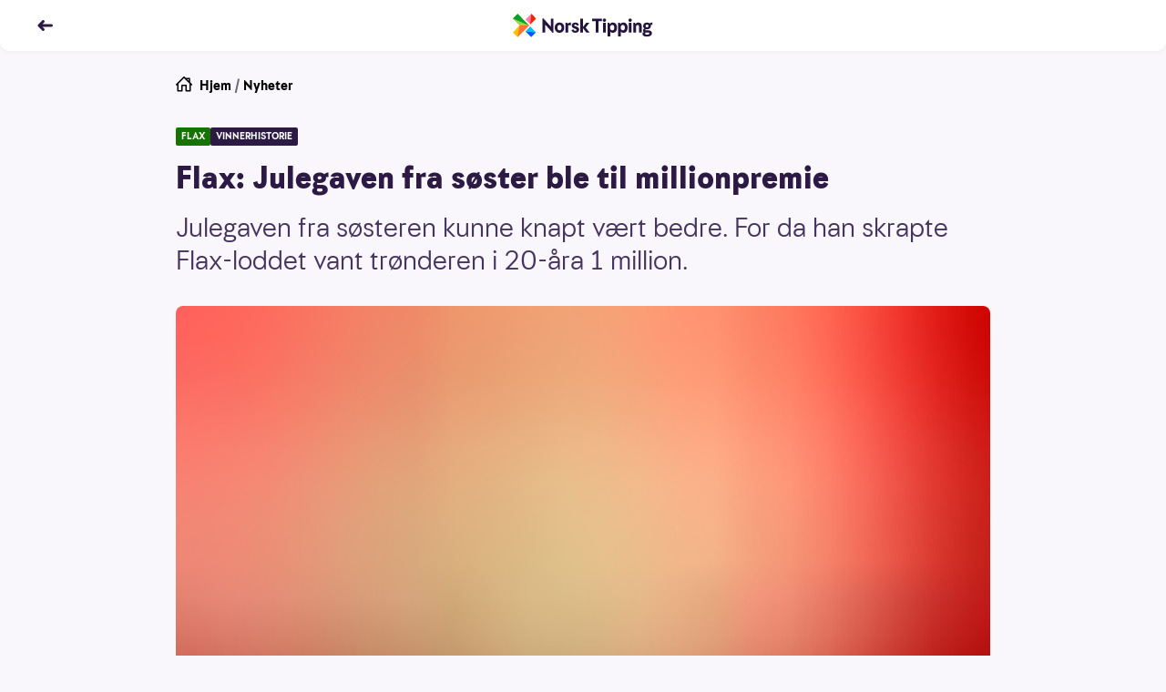

--- FILE ---
content_type: text/html; charset=utf-8
request_url: https://www.norsk-tipping.no/artikler/mathias-22-ble-flax-millionaer-pa-julaften
body_size: 19588
content:
<!DOCTYPE html><html lang="nb"><head><meta charSet="utf-8"/><meta name="viewport" content="width=device-width, initial-scale=1"/><link rel="preload" as="image" href="//www.norsk-tipping.no/staticimages/ntds/logos/norsktipping/norsktipping-full-color.svg"/><link rel="preload" as="image" href="https://www.norsk-tipping.no/staticimages/ntds/footer/qr-nt.svg?v3"/><link rel="preload" as="image" href="https://www.norsk-tipping.no/staticimages/ntds/logos/norsktipping/norsktipping-negative.svg?v3"/><link rel="preload" as="image" href="https://www.norsk-tipping.no/staticimages/ntds/footer/logo-hjelpelinjen@2x.png"/><link rel="preload" as="image" href="https://www.norsk-tipping.no/staticimages/ntds/footer/logo-wla.png"/><link rel="preload" as="image" href="https://www.norsk-tipping.no/staticimages/ntds/footer/lotteritilsynet-lilla.png"/><link rel="preload" as="image" href="https://www.norsk-tipping.no/staticimages/ntds/footer/logo-european-lotteries.png"/><link rel="preload" as="image" href="https://www.norsk-tipping.no/staticimages/ntds/footer/tin-icon.svg"/><link rel="preload" as="image" href="https://www.norsk-tipping.no/staticimages/ntds/footer/facebook-icon.svg"/><link rel="preload" as="image" href="https://www.norsk-tipping.no/staticimages/ntds/footer/youtube-icon.svg"/><link rel="stylesheet" href="/artikler/_next/static/css/e2f73a50f78f108d.css" data-precedence="next"/><link rel="stylesheet" href="/artikler/_next/static/css/c000db53ab55926a.css" data-precedence="next"/><link rel="stylesheet" href="/artikler/_next/static/css/5e433c1c9a3e4ed0.css" data-precedence="next"/><link rel="stylesheet" href="/artikler/_next/static/css/43227a0026865ceb.css" data-precedence="next"/><link rel="stylesheet" href="/artikler/_next/static/css/ffb7c55d3e968a8b.css" data-precedence="next"/><link rel="stylesheet" href="/artikler/_next/static/css/442c02677b4deae6.css" data-precedence="next"/><link rel="stylesheet" href="/artikler/_next/static/css/5b480df21e726be0.css" data-precedence="next"/><link rel="preload" as="script" fetchPriority="low" href="/artikler/_next/static/chunks/webpack-1bc680dd37b00884.js"/><script src="/artikler/_next/static/chunks/4bd1b696-43ba64781d20dbb7.js" async=""></script><script src="/artikler/_next/static/chunks/3794-ecbf2a5986762387.js" async=""></script><script src="/artikler/_next/static/chunks/main-app-abb69347c97077ae.js" async=""></script><script src="/artikler/_next/static/chunks/app/layout-a66799f2f7fc7b3c.js" async=""></script><script src="/artikler/_next/static/chunks/4939-b686a06f2e78fa3b.js" async=""></script><script src="/artikler/_next/static/chunks/app/error-1ffc3c1912d95bcd.js" async=""></script><script src="/artikler/_next/static/chunks/a4634e51-82c4eaae737218b4.js" async=""></script><script src="/artikler/_next/static/chunks/7488-727b3fd46bca5b9c.js" async=""></script><script src="/artikler/_next/static/chunks/4345-31911d7df6c8b1ca.js" async=""></script><script src="/artikler/_next/static/chunks/9481-9fa65f7de325e67a.js" async=""></script><script src="/artikler/_next/static/chunks/app/%5Bslug%5D/page-f5696bdddc40129d.js" async=""></script><link rel="preload" as="image" href="https://www.norsk-tipping.no/staticimages/ntds/footer/instagram-icon.svg"/><link rel="preload" as="image" href="https://www.norsk-tipping.no/staticimages/ntds/footer/linkedin-icon.svg"/><title>Flax: Julegaven fra søster ble til millionpremie - Norsk Tipping</title><meta name="description" content="Julegaven fra søsteren kunne knapt vært bedre. For da han skrapte Flax-loddet vant trønderen i 20-åra 1 million."/><link rel="canonical" href="https://www.norsk-tipping.no/artikler/mathias-22-ble-flax-millionaer-pa-julaften"/><meta property="og:title" content="Flax: Julegaven fra søster ble til millionpremie - Norsk Tipping"/><meta property="og:description" content="Julegaven fra søsteren kunne knapt vært bedre. For da han skrapte Flax-loddet vant trønderen i 20-åra 1 million."/><meta property="og:url" content="https://www.norsk-tipping.no/artikler/mathias-22-ble-flax-millionaer-pa-julaften"/><meta property="og:site_name" content="Nyheter - Norsk Tipping"/><meta property="og:locale" content="nb_NO"/><meta property="og:image" content="https://www.datocms-assets.com/73182/1671452725-182405.jpg?auto=format&amp;fit=max&amp;w=1200"/><meta property="og:image:width" content="1200"/><meta property="og:image:height" content="746"/><meta property="og:type" content="article"/><meta name="twitter:card" content="summary_large_image"/><meta name="twitter:title" content="Flax: Julegaven fra søster ble til millionpremie - Norsk Tipping"/><meta name="twitter:description" content="Julegaven fra søsteren kunne knapt vært bedre. For da han skrapte Flax-loddet vant trønderen i 20-åra 1 million."/><meta name="twitter:image" content="https://www.datocms-assets.com/73182/1671452725-182405.jpg?auto=format&amp;fit=max&amp;w=1200"/><meta name="twitter:image:width" content="1200"/><meta name="twitter:image:height" content="746"/><script src="/artikler/_next/static/chunks/polyfills-42372ed130431b0a.js" noModule=""></script></head><body class="focus-visible"><div hidden=""><!--$--><!--/$--></div><noscript><iframe src="https://www.googletagmanager.com/ns.html?id=GTM-PWGFM72" height="0" width="0" style="display:none;visibility:hidden"></iframe></noscript><header class="fixed top-0 inset-x-0 z-20 transition-color duration-200 shadow-forward md:shadow-soft rounded-b-xl bg-white text-haiti"><nav aria-label="Toppnavigasjon" class="flex flex-col justify-center transition-color duration-200 rounded-b-xl bg-white text-haiti h-14"><ul class="flex items-center md:items-center relative container"><li class="flex items-center"><a class="outline-none focus:outline-none focus-keyboard:ring-4 focus-keyboard:ring-offset-2 focus-keyboard:ring-blue-500 focus-keyboard:dark:ring-blue-400 ntds-hover-grow-lg rounded-full inline-block BackButton_transparentButtonClickArea__0jq_3" aria-label="Tilbake" data-test="nav-back-button" href="/artikler"><svg height="18px" viewBox="0 0 12 12" fill="none" xmlns="http://www.w3.org/2000/svg" aria-hidden="true" direction="left"><path fill-rule="evenodd" clip-rule="evenodd" d="M4.243 2.306a1.056 1.056 0 00-.01.009L1.289 5.297a1 1 0 000 1.406l2.946 2.982a1 1 0 001.423 0l.045-.045a1 1 0 000-1.406L4.483 7h6.512a1 1 0 100-2H4.482l1.22-1.234a1 1 0 000-1.406l-.045-.045a1 1 0 00-1.414-.009z" fill="currentColor"></path></svg></a></li><li class="absolute left-1/2 w-40 transform -translate-x-1/2 flex justify-center"><a href="/" class="outline-none focus:outline-none focus-keyboard:ring-4 focus-keyboard:ring-offset-2 focus-keyboard:ring-blue-500 focus-keyboard:dark:ring-blue-400 ntds-hover-grow-md rounded-md flex justify-start items-center" data-track-id="navigation-topbar-logo" data-track-placement="top"><img alt="Norsk Tipping" src="//www.norsk-tipping.no/staticimages/ntds/logos/norsktipping/norsktipping-full-color.svg" aria-label="Norsk Tipping logo" class="h-9 transition duration-300"/></a></li></ul></nav></header><main id="mainContent" class="container my-20 scroll-mt-14"><article class="max-w-[55.875rem] mx-auto"><ul class="flex space-x-1 px-0 text-pebble text-sm list-none"><li><a href="/" class="outline-none focus:outline-none focus-keyboard:ring-4 focus-keyboard:ring-offset-2 focus-keyboard:ring-blue-500 focus-keyboard:dark:ring-blue-400 rounded-md block w-fit group decoration-transparent text-black"><span class="flex flex-row space-x-2"><svg height="18px" viewBox="0 0 24 24" fill="none" xmlns="http://www.w3.org/2000/svg" aria-hidden="true"><path fill-rule="evenodd" clip-rule="evenodd" d="M11.293.293a1 1 0 011.414 0l1.825 1.823A.995.995 0 0115 2h5a1 1 0 011 1v5c0 .17-.042.329-.116.468l2.823 2.825a1 1 0 01-1.414 1.414L22 12.415V21a1 1 0 01-.883.993L21 22h-6a1 1 0 01-1-1v-7h-4v7a1 1 0 01-1 1H3a1 1 0 01-1-1v-8.586l-.293.293a1 1 0 01-1.32.083l-.094-.083a1 1 0 010-1.414l11-11zM12 2.414l-8 8V20h4v-7a1 1 0 011-1h6a1 1 0 011 1v7h4v-9.585l-8-8zm7 4.171V4h-2.585L19 6.585z" fill="currentColor"></path></svg><span>Hjem</span></span></a></li><li aria-hidden="true">/</li><li><a href="/artikler" class="outline-none focus:outline-none focus-keyboard:ring-4 focus-keyboard:ring-offset-2 focus-keyboard:ring-blue-500 focus-keyboard:dark:ring-blue-400 rounded-md block w-fit group decoration-transparent text-black">Nyheter</a></li></ul><div class="module"><span class="flex flex-wrap gap-y-2 gap-x-2 pb-2 md:pb-4"><span class="bg-[#177300] text-white px-1.5 py-0.5 rounded-sm uppercase font-bold text-[0.625rem] leading-4">flax</span><span class="bg-[#2C1A45] text-white px-1.5 py-0.5 rounded-sm uppercase font-bold text-[0.625rem] leading-4">vinnerhistorie</span></span><h1>Flax: Julegaven fra søster ble til millionpremie</h1><p class="ingress">Julegaven fra søsteren kunne knapt vært bedre. For da han skrapte Flax-loddet vant trønderen i 20-åra 1 million.</p><div class="module"><span class="flex flex-col sm:mx-0"><figure class="w-full"><div class="w-full md:rounded-lg" style="overflow:hidden;position:relative;width:100%;max-width:894px"><img style="display:block;width:100%" src="[data-uri]" aria-hidden="true" alt=""/><img aria-hidden="true" alt="" src="[data-uri]" style="background-color:#fb1b15;transition:opacity 500ms;opacity:1;position:absolute;left:-5%;top:-5%;width:110%;height:110%;max-width:none;max-height:none"/><noscript><picture><source srcSet="https://www.datocms-assets.com/73182/1671452725-182405.jpg?ar64=NDoz&amp;auto=format&amp;dpr=0.25&amp;fit=clamp&amp;w=894 223w,https://www.datocms-assets.com/73182/1671452725-182405.jpg?ar64=NDoz&amp;auto=format&amp;dpr=0.5&amp;fit=clamp&amp;w=894 447w,https://www.datocms-assets.com/73182/1671452725-182405.jpg?ar64=NDoz&amp;auto=format&amp;dpr=0.75&amp;fit=clamp&amp;w=894 670w,https://www.datocms-assets.com/73182/1671452725-182405.jpg?ar64=NDoz&amp;auto=format&amp;fit=clamp&amp;w=894 894w,https://www.datocms-assets.com/73182/1671452725-182405.jpg?ar64=NDoz&amp;auto=format&amp;dpr=1.5&amp;fit=clamp&amp;w=894 1341w,https://www.datocms-assets.com/73182/1671452725-182405.jpg?ar64=NDoz&amp;auto=format&amp;dpr=2&amp;fit=clamp&amp;w=894 1788w" sizes="(max-width: 894px) 100vw, 894px"/><img src="https://www.datocms-assets.com/73182/1671452725-182405.jpg?ar64=NDoz&amp;auto=format&amp;fit=clamp&amp;w=894" alt="Gavelapp#3" title="FIKK MILLIONGAVE: En mann i 20-åra fikk et Flax-lodd i gave av sin søster. Det ga 1 million i premie." style="position:absolute;left:0;top:0;width:100%;height:100%;max-width:none;max-height:none" loading="lazy"/></picture></noscript></div></figure><div class="w-full"><figcaption class="pt-2 text-xs text-pebble flex flex-col space-y-1"><span>FIKK MILLIONGAVE: En mann i 20-åra fikk et Flax-lodd i gave av sin søster. Det ga 1 million i premie.</span><span class="flex space-x-2 w-full justify-end"><span class="font-bold">sverre houmb</span></span></figcaption></div></span></div></div><div class="max-w-[36.625rem] mx-auto pt-6 md:pt-8"><span class="text-xs block divide-y divide-solid divide-[#D7D3DE]"><span class="grid grid-cols-2 gap-x-4 gap-y-2 md:grid-cols-3"><span class="pb-1"><span class="flex items-center space-x-2"><span class="w-10 h-10"><span class="w-10 h-10 border border-silver rounded-full flex items-center justify-center bg-haiti"><img alt="Forfatterbilde Norsk Tipping" loading="lazy" width="20" height="20" decoding="async" data-nimg="1" style="color:transparent;max-width:100%;height:auto" src="/artikler/_next/static/media/nt-cross-full-color.04d00156.svg"/></span></span><span class="flex flex-col"><span>Lars</span><span class="font-bold">Hulleberg</span></span></span></span></span><span class="flex space-x-4 text-pebble text-xs my-2 py-2"><span class="flex-none"><span class="font-bold">Publisert:</span><span class="px-1">27. desember 2019</span></span><span class="flex-none"><span class="font-bold">Endret:</span><span class="px-1">2. januar 2023</span></span></span></span><p>Julaften ble en svært god dag for mange mennesker i det ganske land. Og for Flax-skrapere rundt om, ble den enda bedre.</p><p><strong>For den 24. desember fikk vi hele tre Flax-millioner.</strong></p><p><a target="_blank" href="https://www.norsk-tipping.no/flax">Skrap MillionFlax her</a></p><ul><li><p><a target="_blank" href="https://www.norsk-tipping.no/artikler/mann-i-20-ara-skrapte-seg-til-millionaer-pa-julaften">Mann fra Bodø vant 1 million på Millionflax.</a></p></li><li><p><a target="_blank" href="https://www.norsk-tipping.no/artikler/flax-stor-julekalender-vant-1-million-kroner-pa-julaften">Kvinne vant 1 million på Stor Julekalender.</a></p></li><li><p>Mann fra Trondheim vant 1 million på Millionflax.</p></li></ul><p>- Det var en gave fra min søster. Hun ble glad på mine vegne og det skal nok bli en premie på hun også, sier vinneren fra Trøndelag.Han skjønte ikke helt hva som hadde skjedd da han plutselig så tre like symboler. Han skjønte ikke helt hva som hadde skjedd da han så tre like symboler. <strong>- Alle hadde gått fra bordet. Nede på bonuslinja så jeg tre like tegn. Da sprang jeg bort til de andre mens jeg skalv, sier mannen.</strong> Trønderen i 20-åra ønsker å være anonym. Loddet ble kjøpt hos Obs City Lade. - Det var en deilig følelse. Denne jula kommer jeg alltid til å huske, sier vinneren som ønsker å investere i bolig. Vi gratulerer med premien!</p><p><a target="_blank" href="https://www.norsk-tipping.no/flax">Skrap MillionFlax her</a></p><p><em>(Vinnersannsynlighet toppremie</em> <em>MillionFlax er 1.600 000)</em></p><div class="module"><span class="block"><h3 class="font-bold p-0 m-0">Vinnersjanse Flax</h3><p>Flax tilbys både som fysiske og digitale skrapelodd. Det er en rekke forskjellige Flax-lodd - fysisk og digitalt - med forskjellige spillegenskaper, premiestiger og forskjellig vinnersjanse.</p><p>Fysisk Flax er trykt opp i opplag, og er et forhåndstrukket lotteri. Vinnersjansen for toppremie i hvert enkelt spill vil da være antall lodd som er trykket opp delt på antall toppremier som er fastsatt. Et eksempel: I MillionFlax er vinnersjansen for toppremien på 1 million kroner 1:625 050. Det betyr at det i gjennomsnitt vinnes en toppremie for hver gang det er solgt 625 050 lodd. Vinnersjansen for toppremier og øvrige premier er trykket bak på hvert lodd. </p><p>Digitale Flax-lodd tilbys i form av en umiddelbar trekning på nett/mobil/app. Det betyr at vinnersjansen er den samme hver gang det spilles, ikke gjennomsnittlig som hos fysiske Flax-lodd. </p><p><strong>Alle Flax-lodd har 18-års aldersgrense.  </strong><a href="https://hjelpelinjen.no/"><strong>Hjelpelinjen.no</strong></a></p><ul><li><p>Antall premieutbetalinger totalt i 2024: (alle typer Flax-lodd):<strong> 18 010 939 </strong>(fysiske Flax lodd:  <strong>7 070 351</strong>, digitale Flax-lodd: 10 940 588)</p></li><li><p>Antall førstepremieutbetalinger 2024 (i lodd med toppremie på 1 million kroner eller mer: <strong>53</strong> (<strong>35</strong> millionutbetalinger fysisk Flax, <strong>18</strong> millionutbetalinger digital Flax)</p></li><li><p>Antall millionærer i 2024: <strong>53</strong></p></li><li><p>Høyeste premieutbetaling i 2024: <strong>4 800 000 kr</strong> (Flax for livet, fysisk lodd)</p></li></ul><span class="py-4 block"><a href="/vinnersjanser">Les mer om vinnersjanser for Norsk Tippings spill her</a></span></span></div></div><ul id="article-share" class="mt-8 mb-4 flex justify-center items-center space-x-6 list-none"><li><a href="https://www.facebook.com/sharer/sharer.php?u=https://www.norsk-tipping.no/artikler/mathias-22-ble-flax-millionaer-pa-julaften" class="outline-none focus:outline-none focus-keyboard:ring-6 focus-keyboard:ring-blue-gentle ntds-hover-grow-xl rounded-md flex flex-row flex-wrap md:py-2 py-4 justify-center items-center" aria-label="Facebook"><svg viewBox="0 0 24 24" width="24" height="24"><path d="M13.846 12.971h3.45l.473-4.331h-3.923V6c0-1.228.33-2.16 2.03-2.16H18L17.966.167C17.591.115 16.304 0 14.806 0c-3.128 0-5.114 1.891-5.114 5.52v3.12H6v4.331h3.692V24h4.154V12.971z" class="fill-pebble"></path></svg></a></li><li><a href="https://twitter.com/intent/tweet?orginal_referer=https://www.norsk-tipping.no/artikler/mathias-22-ble-flax-millionaer-pa-julaften&amp;text=Flax: Julegaven fra søster ble til millionpremie&amp;tw_p=tweetbutton&amp;url=https://www.norsk-tippinhg.no/artikler/mathias-22-ble-flax-millionaer-pa-julaften" class="outline-none focus:outline-none focus-keyboard:ring-6 focus-keyboard:ring-blue-gentle ntds-hover-grow-xl rounded-md flex flex-row flex-wrap md:py-2 py-4 justify-center items-center" aria-label="Twitter"><svg viewBox="0 0 24 24" width="24" height="24"><path d="M11.653 7.32l.052.865-.867-.106c-3.156-.406-5.913-1.783-8.254-4.095L1.439 2.836l-.294.848C.52 5.573.919 7.567 2.22 8.909c.693.742.537.848-.66.406-.415-.141-.78-.247-.814-.194-.122.124.294 1.73.624 2.366.45.882 1.37 1.747 2.376 2.26l.85.405-1.006.018c-.971 0-1.006.018-.902.389.347 1.147 1.717 2.365 3.243 2.895l1.075.37-.937.566a9.702 9.702 0 0 1-4.647 1.306c-.78.018-1.422.088-1.422.141 0 .177 2.116 1.165 3.347 1.554 3.694 1.147 8.08.653 11.376-1.307 2.34-1.394 4.682-4.166 5.774-6.85.59-1.43 1.18-4.042 1.18-5.296 0-.812.052-.918 1.023-1.889.572-.565 1.11-1.183 1.214-1.36.173-.335.156-.335-.729-.034-1.474.53-1.682.459-.953-.336.537-.565 1.179-1.589 1.179-1.889 0-.053-.26.035-.555.194-.312.177-1.006.442-1.526.6l-.937.3-.85-.582c-.468-.318-1.127-.67-1.473-.777-.885-.247-2.237-.212-3.035.07-2.168.795-3.538 2.843-3.382 5.085z" class="fill-pebble"></path></svg></a></li><li><a href="mailto:?subject=Flax: Julegaven fra søster ble til millionpremie&amp;body=Julegaven fra søsteren kunne knapt vært bedre. For da han skrapte Flax-loddet vant trønderen i 20-åra 1 million.?https://www.norsk-tipping.no/artikler/mathias-22-ble-flax-millionaer-pa-julaften" class="outline-none focus:outline-none focus-keyboard:ring-6 focus-keyboard:ring-blue-gentle ntds-hover-grow-xl rounded-md flex flex-row flex-wrap md:py-2 py-4 justify-center items-center" aria-label="Kontakt"><svg viewBox="0 0 24 24" width="24" height="24"><path d="M22 18.008a.991.991 0 0 1-.991.992H2.991A.992.992 0 0 1 2 18.008V6.991c0-.102.029-.194.058-.287l9.63 7.686a.5.5 0 0 0 .624 0l9.627-7.7A.984.984 0 0 1 22 6.99v11.017zM21.161 6.03L12 13.36 2.822 6.034c.362-.065 18.119-.039 18.339-.004zM21.009 5H2.991A1.99 1.99 0 0 0 1 6.991v11.017C1 19.106 1.892 20 2.991 20h18.018A1.99 1.99 0 0 0 23 18.008V6.991a1.992 1.992 0 0 0-1.991-1.99z" class="fill-pebble"></path></svg></a></li></ul></article><span class="pt-4 md:pt-8 block"><span class="pb-2 font-bold flex items-center space-x-2"><span class="flex space-x-2 items-center"><span class="text-sm md:text-base">Relaterte artikler</span><svg height="18px" viewBox="0 0 12 12" fill="none" xmlns="http://www.w3.org/2000/svg" aria-hidden="true"><path fill-rule="evenodd" clip-rule="evenodd" d="M8.752 2.306l.01.009 2.944 2.982a1 1 0 010 1.406L8.761 9.685a1 1 0 01-1.423 0l-.045-.045a1 1 0 010-1.406L8.512 7H2a1 1 0 010-2h6.513l-1.22-1.234a1 1 0 010-1.406l.045-.045a1 1 0 011.414-.009z" fill="currentColor"></path></svg></span></span><ul class="flex flex-row flex-wrap list-none gap-y-3 md:gap-y-4 -mx-2"><li class="p-2 block cursor-pointer sm:rounded-lg basis-full md:basis-1/2 lg:basis-1/4"><div data-ntds-name="ArticleIntro"><a class="outline-none focus:outline-none focus-keyboard:ring-4 focus-keyboard:ring-offset-2 focus-keyboard:ring-blue-500 focus-keyboard:dark:ring-blue-400 rounded-md decoration-transparent flex flex-col" href="/artikler/sa-mange-nordmenn-ble-norsk-tipping-millionaerer-i-2025?returnPage=1"><h3 class="order-2 text-base font-bold py-2 group-hover:underline text-left dark:text-white">Så mange nordmenn ble Norsk Tipping-millionærer i 2025</h3><div class="relative aspect-4/3 order-1"><div class="rounded-lg w-full h-full object-cover" style="overflow:hidden;position:relative;width:100%;max-width:1659px"><img style="display:block;width:100%" src="[data-uri]" aria-hidden="true" alt=""/><img aria-hidden="true" alt="" src="[data-uri]" style="background-color:#e9021b;transition:opacity 500ms;opacity:1;position:absolute;left:-5%;top:-5%;width:110%;height:110%;max-width:none;max-height:none"/><noscript><picture><source srcSet="https://www.datocms-assets.com/73182/1767865627-millionvinnere-i-2025.jpg?ar64=NDoz&amp;auto=format&amp;crop=focalpoint&amp;dpr=0.25&amp;fit=crop 414w,https://www.datocms-assets.com/73182/1767865627-millionvinnere-i-2025.jpg?ar64=NDoz&amp;auto=format&amp;crop=focalpoint&amp;dpr=0.5&amp;fit=crop 829w,https://www.datocms-assets.com/73182/1767865627-millionvinnere-i-2025.jpg?ar64=NDoz&amp;auto=format&amp;crop=focalpoint&amp;dpr=0.75&amp;fit=crop 1244w,https://www.datocms-assets.com/73182/1767865627-millionvinnere-i-2025.jpg?ar64=NDoz&amp;auto=format&amp;crop=focalpoint&amp;fit=crop 1659w" sizes="(max-width: 1659px) 100vw, 1659px"/><img src="https://www.datocms-assets.com/73182/1767865627-millionvinnere-i-2025.jpg?ar64=NDoz&amp;auto=format&amp;crop=focalpoint&amp;fit=crop" alt="Bilder av fleremillionvinnere gjennom 2025." style="position:absolute;left:0;top:0;width:100%;height:100%;max-width:none;max-height:none" loading="lazy"/></picture></noscript></div><div class="w-full absolute bottom-0 left-0"><span class="inline-flex justify-center items-center h-6 rounded-tr-lg rounded-bl-lg py-0.5 px-2 bg-crimson text-white font-bold text-xs">LOTTO</span></div></div></a></div></li><li class="p-2 block cursor-pointer sm:rounded-lg basis-full md:basis-1/2 lg:basis-1/4"><div data-ntds-name="ArticleIntro"><a class="outline-none focus:outline-none focus-keyboard:ring-4 focus-keyboard:ring-offset-2 focus-keyboard:ring-blue-500 focus-keyboard:dark:ring-blue-400 rounded-md decoration-transparent flex flex-col" href="/artikler/19-aringen-fikk-millionflax-i-bursdagsgave-vant-1-million?returnPage=1"><h3 class="order-2 text-base font-bold py-2 group-hover:underline text-left dark:text-white">19-åringen fikk MillionFlax i bursdagsgave – vant 1 million</h3><div class="relative aspect-4/3 order-1"><div class="rounded-lg w-full h-full object-cover" style="overflow:hidden;position:relative;width:100%;max-width:1759px"><img style="display:block;width:100%" src="[data-uri]" aria-hidden="true" alt=""/><img aria-hidden="true" alt="" src="[data-uri]" style="background-color:#e93c42;transition:opacity 500ms;opacity:1;position:absolute;left:-5%;top:-5%;width:110%;height:110%;max-width:none;max-height:none"/><noscript><picture><source srcSet="https://www.datocms-assets.com/73182/1768306701-flax_artikkel_bursdag.jpg?ar64=NDoz&amp;auto=format&amp;crop=focalpoint&amp;dpr=0.25&amp;fit=crop&amp;fp-x=0.45&amp;fp-y=0.3 439w,https://www.datocms-assets.com/73182/1768306701-flax_artikkel_bursdag.jpg?ar64=NDoz&amp;auto=format&amp;crop=focalpoint&amp;dpr=0.5&amp;fit=crop&amp;fp-x=0.45&amp;fp-y=0.3 879w,https://www.datocms-assets.com/73182/1768306701-flax_artikkel_bursdag.jpg?ar64=NDoz&amp;auto=format&amp;crop=focalpoint&amp;dpr=0.75&amp;fit=crop&amp;fp-x=0.45&amp;fp-y=0.3 1319w,https://www.datocms-assets.com/73182/1768306701-flax_artikkel_bursdag.jpg?ar64=NDoz&amp;auto=format&amp;crop=focalpoint&amp;fit=crop&amp;fp-x=0.45&amp;fp-y=0.3 1759w" sizes="(max-width: 1759px) 100vw, 1759px"/><img src="https://www.datocms-assets.com/73182/1768306701-flax_artikkel_bursdag.jpg?ar64=NDoz&amp;auto=format&amp;crop=focalpoint&amp;fit=crop&amp;fp-x=0.45&amp;fp-y=0.3" alt="" style="position:absolute;left:0;top:0;width:100%;height:100%;max-width:none;max-height:none" loading="lazy"/></picture></noscript></div><div class="w-full absolute bottom-0 left-0"><span class="inline-flex justify-center items-center h-6 rounded-tr-lg rounded-bl-lg py-0.5 px-2 bg-flax-dark-green text-white font-bold text-xs">FLAX</span></div></div></a></div></li><li class="p-2 block cursor-pointer sm:rounded-lg basis-full md:basis-1/2 lg:basis-1/4"><div data-ntds-name="ArticleIntro"><a class="outline-none focus:outline-none focus-keyboard:ring-4 focus-keyboard:ring-offset-2 focus-keyboard:ring-blue-500 focus-keyboard:dark:ring-blue-400 rounded-md decoration-transparent flex flex-col" href="/artikler/29-aring-skrapte-frem-1-million-pa-millionflax-andre-juledag-foles-ikke-virkelig?returnPage=1"><h3 class="order-2 text-base font-bold py-2 group-hover:underline text-left dark:text-white">29-åring skrapte frem 1 million andre juledag: – Føles ikke virkelig</h3><div class="relative aspect-4/3 order-1"><div class="rounded-lg w-full h-full object-cover" style="overflow:hidden;position:relative;width:100%;max-width:1659px"><img style="display:block;width:100%" src="[data-uri]" aria-hidden="true" alt=""/><img aria-hidden="true" alt="" src="[data-uri]" style="background-color:#ed3c42;transition:opacity 500ms;opacity:1;position:absolute;left:-5%;top:-5%;width:110%;height:110%;max-width:none;max-height:none"/><noscript><picture><source srcSet="https://www.datocms-assets.com/73182/1766751748-millionflax_jul_trondheim.jpg?ar64=NDoz&amp;auto=format&amp;crop=focalpoint&amp;dpr=0.25&amp;fit=crop&amp;fp-x=0.66&amp;fp-y=0.49 414w,https://www.datocms-assets.com/73182/1766751748-millionflax_jul_trondheim.jpg?ar64=NDoz&amp;auto=format&amp;crop=focalpoint&amp;dpr=0.5&amp;fit=crop&amp;fp-x=0.66&amp;fp-y=0.49 829w,https://www.datocms-assets.com/73182/1766751748-millionflax_jul_trondheim.jpg?ar64=NDoz&amp;auto=format&amp;crop=focalpoint&amp;dpr=0.75&amp;fit=crop&amp;fp-x=0.66&amp;fp-y=0.49 1244w,https://www.datocms-assets.com/73182/1766751748-millionflax_jul_trondheim.jpg?ar64=NDoz&amp;auto=format&amp;crop=focalpoint&amp;fit=crop&amp;fp-x=0.66&amp;fp-y=0.49 1659w" sizes="(max-width: 1659px) 100vw, 1659px"/><img src="https://www.datocms-assets.com/73182/1766751748-millionflax_jul_trondheim.jpg?ar64=NDoz&amp;auto=format&amp;crop=focalpoint&amp;fit=crop&amp;fp-x=0.66&amp;fp-y=0.49" alt="" style="position:absolute;left:0;top:0;width:100%;height:100%;max-width:none;max-height:none" loading="lazy"/></picture></noscript></div><div class="w-full absolute bottom-0 left-0"><span class="inline-flex justify-center items-center h-6 rounded-tr-lg rounded-bl-lg py-0.5 px-2 bg-flax-dark-green text-white font-bold text-xs">FLAX</span></div></div></a></div></li><li class="p-2 block cursor-pointer sm:rounded-lg basis-full md:basis-1/2 lg:basis-1/4"><div data-ntds-name="ArticleIntro"><a class="outline-none focus:outline-none focus-keyboard:ring-4 focus-keyboard:ring-offset-2 focus-keyboard:ring-blue-500 focus-keyboard:dark:ring-blue-400 rounded-md decoration-transparent flex flex-col" href="/artikler/ble-flaxmillionaer-julaften?returnPage=1"><h3 class="order-2 text-base font-bold py-2 group-hover:underline text-left dark:text-white">Dro inn toppgevinsten på MillionFlax julaften</h3><div class="relative aspect-4/3 order-1"><div class="rounded-lg w-full h-full object-cover" style="overflow:hidden;position:relative;width:100%;max-width:1659px"><img style="display:block;width:100%" src="[data-uri]" aria-hidden="true" alt=""/><img aria-hidden="true" alt="" src="[data-uri]" style="background-color:#e50211;transition:opacity 500ms;opacity:1;position:absolute;left:-5%;top:-5%;width:110%;height:110%;max-width:none;max-height:none"/><noscript><picture><source srcSet="https://www.datocms-assets.com/73182/1733744043-flax_shutterstock_2215031785.jpg?ar64=NDoz&amp;auto=format&amp;crop=focalpoint&amp;dpr=0.25&amp;fit=crop 414w,https://www.datocms-assets.com/73182/1733744043-flax_shutterstock_2215031785.jpg?ar64=NDoz&amp;auto=format&amp;crop=focalpoint&amp;dpr=0.5&amp;fit=crop 829w,https://www.datocms-assets.com/73182/1733744043-flax_shutterstock_2215031785.jpg?ar64=NDoz&amp;auto=format&amp;crop=focalpoint&amp;dpr=0.75&amp;fit=crop 1244w,https://www.datocms-assets.com/73182/1733744043-flax_shutterstock_2215031785.jpg?ar64=NDoz&amp;auto=format&amp;crop=focalpoint&amp;fit=crop 1659w" sizes="(max-width: 1659px) 100vw, 1659px"/><img src="https://www.datocms-assets.com/73182/1733744043-flax_shutterstock_2215031785.jpg?ar64=NDoz&amp;auto=format&amp;crop=focalpoint&amp;fit=crop" alt="Mann i julegenser foran grønn bakgrunn. Flax." title="" style="position:absolute;left:0;top:0;width:100%;height:100%;max-width:none;max-height:none" loading="lazy"/></picture></noscript></div><div class="w-full absolute bottom-0 left-0"><span class="inline-flex justify-center items-center h-6 rounded-tr-lg rounded-bl-lg py-0.5 px-2 bg-flax-dark-green text-white font-bold text-xs">FLAX</span></div></div></a></div></li></ul></span></main><footer class="bg-white dark:bg-gray-900 pb-10 text-sm mt-24 pt-10"><nav class="space-y-6 max-w-7xl mx-auto px-7"><div class="flex items-stretch space-x-2"><a href="/kundeservice" class="inline-flex items-center justify-center false h-11 relative shadow-sm mouse:hover:shadow-md focus-keyboard:ring-4 dark:focus-keyboard:ring-blue-400 focus-keyboard:ring-blue-500 focus-keyboard:ring-offset-2 rounded-pill transition duration-150 ease-in-out outline-none  focus:outline-none px-5 py-3 bg-blue-200 text-blue-600 dark:bg-gray-700 dark:text-blue-300 font-medium ntds-hover-grow-lg" data-track-id="footer-link" data-track-link-name="Kundeservice"><span class="flex h-full items-center flex-grow justify-center"><span class="flex flex-grow items-center justify-center space-x-2"><svg height="24px" viewBox="0 0 24 24" fill="none" xmlns="http://www.w3.org/2000/svg" aria-hidden="true"><path fill-rule="evenodd" clip-rule="evenodd" d="M21.686 8h1.305A1 1 0 0124 9.003v4.994A1 1 0 0122.99 15h-1.98A1 1 0 0120 13.997V9.124c-1.159-3.324-4.275-5.712-8-5.712-3.685 0-6.796 2.336-8 5.591v4.994a1 1 0 01-.167.557c.58 2.073 1.8 4.034 3.318 5.244A2 2 0 118.75 23c-.79 0-1.433-.427-1.67-1-2.159-1-4.347-4-5.165-7H1.01A1 1 0 010 13.997V9.003A1 1 0 011.01 8h1.305A10.48 10.48 0 0112 1.524 10.48 10.48 0 0121.686 8zM15.5 11.5a1.5 1.5 0 110-3 1.5 1.5 0 010 3zm-7 0a1.5 1.5 0 110-3 1.5 1.5 0 010 3zm.575 4.687a7.089 7.089 0 01-1.16-.425c-.37-.185-.521-.477-.336-.847s.636-.282 1.006-.097c.148.074.457.198.902.325a9.15 9.15 0 002.513.346 9.15 9.15 0 002.513-.346c.445-.127.754-.25.902-.325.37-.185.82-.274 1.006.097.185.37.035.662-.336.847a7.089 7.089 0 01-1.16.425c-.885.253-1.867.404-2.925.404-1.058 0-2.04-.151-2.925-.404z" fill="currentColor"></path></svg><span class="whitespace-nowrap">Kundeservice</span></span></span></a><a href="/spillevett" class="inline-flex items-center justify-center false h-11 relative shadow-sm mouse:hover:shadow-md focus-keyboard:ring-4 dark:focus-keyboard:ring-blue-400 focus-keyboard:ring-blue-500 focus-keyboard:ring-offset-2 rounded-pill transition duration-150 ease-in-out outline-none  focus:outline-none px-5 py-3 bg-blue-200 text-blue-600 dark:bg-gray-700 dark:text-blue-300 font-medium ntds-hover-grow-lg" data-track-id="footer-link"><span class="flex h-full items-center flex-grow justify-center">Spillevett</span></a></div><div class="grid grid-cols-1 md:grid-cols-3 gap-6"><div><h2 id="footer-header-snarveier" class="font-bold mb-2 text-base text-haiti-800 dark:text-white">Snarveier</h2><ul class="space-y-3" aria-labelledby="footer-header-snarveier"><li><a rel="noreferrer" target="_blank" href="/grasrotandelen" class="outline-none focus:outline-none focus-keyboard:ring-4 focus-keyboard:ring-offset-2 focus-keyboard:ring-blue-500 focus-keyboard:dark:ring-blue-400 ntds-hover-grow-lg rounded-md block text-pebble w-fit flex items-center space-x-1.5 font-medium hover:underline" data-track-id="footer-link" data-track-link-name="Grasrotandelen"><span class="text-haiti-600 dark:text-white">Grasrotandelen</span></a></li><li><a rel="noreferrer" target="_blank" href="/selskapet" class="outline-none focus:outline-none focus-keyboard:ring-4 focus-keyboard:ring-offset-2 focus-keyboard:ring-blue-500 focus-keyboard:dark:ring-blue-400 ntds-hover-grow-lg rounded-md block text-pebble w-fit flex items-center space-x-1.5 font-medium hover:underline" data-track-id="footer-link" data-track-link-name="Dette er Norsk Tipping"><span class="text-haiti-600 dark:text-white">Dette er Norsk Tipping</span></a></li><li><a rel="noreferrer" target="_blank" href="/selskapet/jobb-hos-oss" class="outline-none focus:outline-none focus-keyboard:ring-4 focus-keyboard:ring-offset-2 focus-keyboard:ring-blue-500 focus-keyboard:dark:ring-blue-400 ntds-hover-grow-lg rounded-md block text-pebble w-fit flex items-center space-x-1.5 font-medium hover:underline" data-track-id="footer-link" data-track-link-name="Jobb i Norsk Tipping"><span class="text-haiti-600 dark:text-white">Jobb i Norsk Tipping</span></a></li><li><a rel="noreferrer" target="_blank" href="/tjenester/nyhetsbrev" class="outline-none focus:outline-none focus-keyboard:ring-4 focus-keyboard:ring-offset-2 focus-keyboard:ring-blue-500 focus-keyboard:dark:ring-blue-400 ntds-hover-grow-lg rounded-md block text-pebble w-fit flex items-center space-x-1.5 font-medium hover:underline" data-track-id="footer-link" data-track-link-name="Nyhetsbrev"><span class="text-haiti-600 dark:text-white">Nyhetsbrev</span></a></li><li><a rel="noreferrer" target="_blank" href="https://presse.norsk-tipping.no/" class="outline-none focus:outline-none focus-keyboard:ring-4 focus-keyboard:ring-offset-2 focus-keyboard:ring-blue-500 focus-keyboard:dark:ring-blue-400 ntds-hover-grow-lg rounded-md block text-pebble w-fit flex items-center space-x-1.5 font-medium hover:underline" data-track-id="footer-link" data-track-link-name="Presse"><span class="text-haiti-600 dark:text-white">Presse</span></a></li><li><a rel="noreferrer" target="_blank" href="/selskapet/kontakt-oss" class="outline-none focus:outline-none focus-keyboard:ring-4 focus-keyboard:ring-offset-2 focus-keyboard:ring-blue-500 focus-keyboard:dark:ring-blue-400 ntds-hover-grow-lg rounded-md block text-pebble w-fit flex items-center space-x-1.5 font-medium hover:underline" data-track-id="footer-link" data-track-link-name="Kontakt oss"><span class="text-haiti-600 dark:text-white">Kontakt oss</span></a></li></ul></div><div class="space-y-4"><h2 id="footer-header-selskapet" class="font-bold mb-2 text-base text-haiti-800 dark:text-white">Praktisk informasjon</h2><ul class="space-y-3" aria-labelledby="footer-header-selskapet"><li><a rel="noreferrer" target="_blank" href="/sikkerhet" class="outline-none focus:outline-none focus-keyboard:ring-4 focus-keyboard:ring-offset-2 focus-keyboard:ring-blue-500 focus-keyboard:dark:ring-blue-400 ntds-hover-grow-lg rounded-md block text-pebble w-fit flex items-center space-x-1.5 font-medium hover:underline" data-track-id="footer-link" data-track-link-name="Sikkerhet"><span class="text-haiti-600 dark:text-white">Sikkerhet</span></a></li><li><a rel="noreferrer" target="_blank" href="/personvern" class="outline-none focus:outline-none focus-keyboard:ring-4 focus-keyboard:ring-offset-2 focus-keyboard:ring-blue-500 focus-keyboard:dark:ring-blue-400 ntds-hover-grow-lg rounded-md block text-pebble w-fit flex items-center space-x-1.5 font-medium hover:underline" data-track-id="footer-link" data-track-link-name="Personvern"><span class="text-haiti-600 dark:text-white">Personvern</span></a></li><li><a rel="noreferrer" target="_blank" href="/infokapsler" class="outline-none focus:outline-none focus-keyboard:ring-4 focus-keyboard:ring-offset-2 focus-keyboard:ring-blue-500 focus-keyboard:dark:ring-blue-400 ntds-hover-grow-lg rounded-md block text-pebble w-fit flex items-center space-x-1.5 font-medium hover:underline" data-track-id="footer-link" data-track-link-name="Informasjonskapsler"><span class="text-haiti-600 dark:text-white">Informasjonskapsler</span></a></li><li><a rel="noreferrer" target="_blank" href="/tilgjengelighet" class="outline-none focus:outline-none focus-keyboard:ring-4 focus-keyboard:ring-offset-2 focus-keyboard:ring-blue-500 focus-keyboard:dark:ring-blue-400 ntds-hover-grow-lg rounded-md block text-pebble w-fit flex items-center space-x-1.5 font-medium hover:underline" data-track-id="footer-link" data-track-link-name="Tilgjengelighet"><span class="text-haiti-600 dark:text-white">Tilgjengelighet</span></a></li><li><a rel="noreferrer" target="_blank" href="/kundevilkaar-og-spilleregler" class="outline-none focus:outline-none focus-keyboard:ring-4 focus-keyboard:ring-offset-2 focus-keyboard:ring-blue-500 focus-keyboard:dark:ring-blue-400 ntds-hover-grow-lg rounded-md block text-pebble w-fit flex items-center space-x-1.5 font-medium hover:underline" data-track-id="footer-link" data-track-link-name="Kundevilkår og spilleregler"><span class="text-haiti-600 dark:text-white">Kundevilkår og spilleregler</span></a></li><li><a rel="noreferrer" target="_blank" href="/selskapet/ekstern-varslingskanal" class="outline-none focus:outline-none focus-keyboard:ring-4 focus-keyboard:ring-offset-2 focus-keyboard:ring-blue-500 focus-keyboard:dark:ring-blue-400 ntds-hover-grow-lg rounded-md block text-pebble w-fit flex items-center space-x-1.5 font-medium hover:underline" data-track-id="footer-link" data-track-link-name="Varslingskanal"><span class="text-haiti-600 dark:text-white">Varslingskanal</span></a></li></ul></div><div class="hidden md:flex bg-blue-100 rounded-lg justify-center items-center pt-4"><h2 id="footer-header-app-desktop" class="font-bold mb-2 text-base text-haiti-800 dark:text-white"><a class="flex items-center justify-center pb-2" href="https://www.norsk-tipping.no/norsk-tipping-app/last-ned" aria-label="Link til nedlasting av app"><img class="rounded-lg bg-white" src="https://www.norsk-tipping.no/staticimages/ntds/footer/qr-nt.svg?v3" width="124" height="124" alt="QR-kode for nedlasting av app"/></a><p>Last ned appen!</p></h2></div></div><hr class="my-4 border-1 border-silver/80"/><div class="flex flex-col md:flex-row gap-2"><div class="md:w-1/3"><h2 id="footer-header-apningstider" class="font-bold mb-2 text-base text-haiti-800 dark:text-white">Åpningstider</h2><div class="space-y-1"><p class="bg-haiti-100 rounded-t-lg flex justify-between p-1"><span class="font-medium">Sportsspill: </span><span class="flex items-center"><span class="flex items-center"><svg height="18px" viewBox="0 0 24 24" fill="none" xmlns="http://www.w3.org/2000/svg" aria-hidden="true"><path fill-rule="evenodd" clip-rule="evenodd" d="M12 1c6.075 0 11 4.925 11 11s-4.925 11-11 11S1 18.075 1 12 5.925 1 12 1zm0 2a9 9 0 100 18 9 9 0 000-18zm-1.4 12.5a.5.5 0 01.5-.5h1.8a.5.5 0 01.5.5v1.8a.5.5 0 01-.5.5h-1.8a.5.5 0 01-.5-.5v-1.8zm0-8.4a.5.5 0 01.5-.5h1.8a.5.5 0 01.5.5v5.4a.5.5 0 01-.5.5h-1.8a.5.5 0 01-.5-.5V7.1z" fill="currentColor"></path></svg><span class="ml-2 w-24"> --:-- - --:--</span></span></span></p><p class="bg-haiti-100 rounded-b-lg flex justify-between p-1"><span class="font-medium">Lotterier og andre spill:</span><span class="flex items-center"><span class="flex items-center"><svg height="18px" viewBox="0 0 24 24" fill="none" xmlns="http://www.w3.org/2000/svg" aria-hidden="true"><path fill-rule="evenodd" clip-rule="evenodd" d="M12 1c6.075 0 11 4.925 11 11s-4.925 11-11 11S1 18.075 1 12 5.925 1 12 1zm0 2a9 9 0 100 18 9 9 0 000-18zm-1.4 12.5a.5.5 0 01.5-.5h1.8a.5.5 0 01.5.5v1.8a.5.5 0 01-.5.5h-1.8a.5.5 0 01-.5-.5v-1.8zm0-8.4a.5.5 0 01.5-.5h1.8a.5.5 0 01.5.5v5.4a.5.5 0 01-.5.5h-1.8a.5.5 0 01-.5-.5V7.1z" fill="currentColor"></path></svg><span class="ml-2 w-24">--:-- - --:--</span></span></span></p></div><div class="flex justify-between items-center my-4"><img alt="Norsk Tipping" src="https://www.norsk-tipping.no/staticimages/ntds/logos/norsktipping/norsktipping-negative.svg?v3" class="h-7 w-auto" height="28" width="120"/></div></div><div class="md:w-2/3 space-y-6 pt-2"><div class="order-2 md:order-1"><h2 id="footer-header-other" class="sr-only">Andre lenker</h2><div class="flex flex-wrap gap-8 md:hidden items-center"><div><a href="https://hjelpelinjen.no/" class="outline-none focus:outline-none focus-keyboard:ring-4 focus-keyboard:ring-offset-2 focus-keyboard:ring-blue-500 focus-keyboard:dark:ring-blue-400 ntds-hover-grow-lg rounded-md block" data-track-id="footer-link" data-track-link-name="Hjelpelinjen"><img src="https://www.norsk-tipping.no/staticimages/ntds/footer/logo-hjelpelinjen@2x.png" alt="Hjelpelinjen logo" width="122" height="26"/></a></div><div><a href="https://www.world-lotteries.org/" class="outline-none focus:outline-none focus-keyboard:ring-4 focus-keyboard:ring-offset-2 focus-keyboard:ring-blue-500 focus-keyboard:dark:ring-blue-400 ntds-hover-grow-lg rounded-md block" data-track-id="footer-link" data-track-link-name="World Lotteries"><img src="https://www.norsk-tipping.no/staticimages/ntds/footer/logo-wla.png" alt="World Lotteries (WLA) logo" width="53" height="28"/></a></div><div class="pr-6"><a href="https://lottstift.no/for-spillere/kampfiksing/tips-oss-om-kampfiksing/" title="Tips oss om kampfiksing" class="outline-none focus:outline-none focus-keyboard:ring-4 focus-keyboard:ring-offset-2 focus-keyboard:ring-blue-500 focus-keyboard:dark:ring-blue-400 ntds-hover-grow-lg rounded-md block" data-track-id="footer-link" data-track-link-name="Kampfiksing"><img src="https://www.norsk-tipping.no/staticimages/ntds/footer/lotteritilsynet-lilla.png" alt="Kampfiksing logo" width="124" height="26"/></a></div><div><a href="https://www.european-lotteries.org/" class="outline-none focus:outline-none focus-keyboard:ring-4 focus-keyboard:ring-offset-2 focus-keyboard:ring-blue-500 focus-keyboard:dark:ring-blue-400 ntds-hover-grow-lg rounded-md block" data-track-id="footer-link" data-track-link-name="European Lotteries"><img src="https://www.norsk-tipping.no/staticimages/ntds/footer/logo-european-lotteries.png" alt="European Lotteries logo" width="108" height="33"/></a></div><div><a href="https://lottstift.no/" class="outline-none focus:outline-none focus-keyboard:ring-4 focus-keyboard:ring-offset-2 focus-keyboard:ring-blue-500 focus-keyboard:dark:ring-blue-400 ntds-hover-grow-lg rounded-md block" data-track-id="footer-link" data-track-link-name="Norwegian Gaming Authority"><img src="https://www.norsk-tipping.no/staticimages/ntds/footer/tin-icon.svg" alt="Tillat i Norge logo" width="156" height="24"/></a></div></div><div class="mt-6 flex justify-start md:hidden"><div class="flex space-x-2 items-center font-medium"><span class="font-jubel text-haiti-600 dark:text-gray-400">Aldersgrense</span><svg height="26" viewBox="0 0 24 24" fill="none" xmlns="http://www.w3.org/2000/svg" aria-hidden="true" width="26"><path fill-rule="evenodd" clip-rule="evenodd" d="M12 1.05C5.962 1.05 1.05 5.963 1.05 12c0 6.038 4.912 10.95 10.95 10.95 6.038 0 10.95-4.912 10.95-10.95 0-6.037-4.912-10.95-10.95-10.95z" fill="#222"></path><path fill-rule="evenodd" clip-rule="evenodd" d="M12.656 8.083c1.307 0 2.157.73 2.157 1.846 0 .62-.274 1.089-.777 1.377.677.351 1.014.982 1.014 1.71 0 1.323-.959 2.161-2.394 2.161s-2.386-.838-2.386-2.16c0-.73.33-1.36 1.006-1.711-.503-.288-.777-.756-.777-1.377 0-1.116.85-1.846 2.157-1.846zm-4.157.126v5.537h1.198v1.306H5.849v-1.306h1.234v-3.664l-.841.548-.732-1.07 1.984-1.351h1.005zm4.157 3.71c-.54 0-.931.377-.931.998 0 .685.402 1.045.931 1.045.531 0 .932-.36.932-1.044 0-.621-.383-1-.931-1zm5.894-2.45v1.576h1.6v1.17h-1.6v1.576h-1.188v-1.575h-1.6v-1.171h1.6V9.47h1.189zm-5.894-.305c-.511 0-.813.324-.813.81 0 .558.32.855.813.855.503 0 .814-.297.814-.855 0-.486-.302-.81-.814-.81z" fill="#fff"></path></svg><span class="sr-only">18 år</span></div></div><ul class="hidden md:flex flex-wrap gap-6 md:justify-end items-start" aria-labelledby="footer-header-other"><li class="w-1/2 md:w-fit"><a href="https://hjelpelinjen.no/" class="outline-none focus:outline-none focus-keyboard:ring-4 focus-keyboard:ring-offset-2 focus-keyboard:ring-blue-500 focus-keyboard:dark:ring-blue-400 ntds-hover-grow-lg rounded-md block" data-track-id="footer-link" data-track-link-name="Hjelpelinjen"><img src="https://www.norsk-tipping.no/staticimages/ntds/footer/logo-hjelpelinjen@2x.png" alt="Hjelpelinjen logo" width="122" height="26"/></a></li><li class="w-1/2 md:w-fit"><a href="https://www.world-lotteries.org/" class="outline-none focus:outline-none focus-keyboard:ring-4 focus-keyboard:ring-offset-2 focus-keyboard:ring-blue-500 focus-keyboard:dark:ring-blue-400 ntds-hover-grow-lg rounded-md block" data-track-id="footer-link" data-track-link-name="World Lotteries"><img src="https://www.norsk-tipping.no/staticimages/ntds/footer/logo-wla.png" alt="World Lotteries (WLA) logo" width="53" height="28"/></a></li><li class="w-1/2 md:w-fit"><a href="https://lottstift.no/for-spillere/kampfiksing/tips-oss-om-kampfiksing/" title="Tips oss om kampfiksing" class="outline-none focus:outline-none focus-keyboard:ring-4 focus-keyboard:ring-offset-2 focus-keyboard:ring-blue-500 focus-keyboard:dark:ring-blue-400 ntds-hover-grow-lg rounded-md block" data-track-id="footer-link" data-track-link-name="Kampfiksing"><img src="https://www.norsk-tipping.no/staticimages/ntds/footer/lotteritilsynet-lilla.png" alt="Kampfiksing logo" width="124" height="26"/></a></li><li class="w-1/2 md:w-fit"><a href="https://www.european-lotteries.org/" class="outline-none focus:outline-none focus-keyboard:ring-4 focus-keyboard:ring-offset-2 focus-keyboard:ring-blue-500 focus-keyboard:dark:ring-blue-400 ntds-hover-grow-lg rounded-md block" data-track-id="footer-link" data-track-link-name="European Lotteries"><img src="https://www.norsk-tipping.no/staticimages/ntds/footer/logo-european-lotteries.png" alt="European Lotteries logo" width="108" height="33"/></a></li><li class="w-1/2 md:w-fit"><a href="https://lottstift.no/" class="outline-none focus:outline-none focus-keyboard:ring-4 focus-keyboard:ring-offset-2 focus-keyboard:ring-blue-500 focus-keyboard:dark:ring-blue-400 ntds-hover-grow-lg rounded-md block" data-track-id="footer-link" data-track-link-name="Norwegian Gaming Authority"><img src="https://www.norsk-tipping.no/staticimages/ntds/footer/tin-icon.svg" alt="Tillat i Norge logo" width="156" height="24"/></a></li></ul><div class="hidden md:flex justify-end mt-4"><div class="flex space-x-2 items-center font-medium md:w-fit"><span class="font-jubel text-haiti-600 dark:text-gray-400">Aldersgrense</span><svg height="26" viewBox="0 0 24 24" fill="none" xmlns="http://www.w3.org/2000/svg" aria-hidden="true" width="26"><path fill-rule="evenodd" clip-rule="evenodd" d="M12 1.05C5.962 1.05 1.05 5.963 1.05 12c0 6.038 4.912 10.95 10.95 10.95 6.038 0 10.95-4.912 10.95-10.95 0-6.037-4.912-10.95-10.95-10.95z" fill="#222"></path><path fill-rule="evenodd" clip-rule="evenodd" d="M12.656 8.083c1.307 0 2.157.73 2.157 1.846 0 .62-.274 1.089-.777 1.377.677.351 1.014.982 1.014 1.71 0 1.323-.959 2.161-2.394 2.161s-2.386-.838-2.386-2.16c0-.73.33-1.36 1.006-1.711-.503-.288-.777-.756-.777-1.377 0-1.116.85-1.846 2.157-1.846zm-4.157.126v5.537h1.198v1.306H5.849v-1.306h1.234v-3.664l-.841.548-.732-1.07 1.984-1.351h1.005zm4.157 3.71c-.54 0-.931.377-.931.998 0 .685.402 1.045.931 1.045.531 0 .932-.36.932-1.044 0-.621-.383-1-.931-1zm5.894-2.45v1.576h1.6v1.17h-1.6v1.576h-1.188v-1.575h-1.6v-1.171h1.6V9.47h1.189zm-5.894-.305c-.511 0-.813.324-.813.81 0 .558.32.855.813.855.503 0 .814-.297.814-.855 0-.486-.302-.81-.814-.81z" fill="#fff"></path></svg><span class="sr-only">18 år</span></div></div></div><div class="flex items-end justify-end order-2"><h2 id="footer-header-sosiale-desktop" class="sr-only">Sosiale lenker</h2><ul class="flex items-center space-x-4" aria-labelledby="footer-header-sosiale-desktop"><li class="text-center"><a href="https://www.facebook.com/NorskTipping?v=wall" title="Norsk Tipping på Facebook" target="_blank" rel="noopener noreferrer" class="outline-none focus:outline-none focus-keyboard:ring-4 focus-keyboard:ring-offset-2 focus-keyboard:ring-blue-500 focus-keyboard:dark:ring-blue-400 ntds-hover-grow-xl rounded-md block" data-track-id="footer-link" data-track-link-name="Facebook"><img src="https://www.norsk-tipping.no/staticimages/ntds/footer/facebook-icon.svg" alt="Facebook" height="24" width="24"/></a></li><li class="text-center"><a href="https://www.youtube.com/user/NorskTipping1947" title="Norsk Tipping på Youtube" target="_blank" rel="noopener noreferrer" class="outline-none focus:outline-none focus-keyboard:ring-4 focus-keyboard:ring-offset-2 focus-keyboard:ring-blue-500 focus-keyboard:dark:ring-blue-400 ntds-hover-grow-xl rounded-md block" data-track-id="footer-link" data-track-link-name="Youtube"><img src="https://www.norsk-tipping.no/staticimages/ntds/footer/youtube-icon.svg" alt="Youtube" height="24" width="24"/></a></li><li class="text-center"><a href="https://www.instagram.com/norsktipping/" title="Norsk Tipping på Instagram" target="_blank" rel="noopener noreferrer" class="outline-none focus:outline-none focus-keyboard:ring-4 focus-keyboard:ring-offset-2 focus-keyboard:ring-blue-500 focus-keyboard:dark:ring-blue-400 ntds-hover-grow-xl rounded-md block" data-track-id="footer-link" data-track-link-name="Instagram"><img src="https://www.norsk-tipping.no/staticimages/ntds/footer/instagram-icon.svg" alt="Instagram" height="24" width="24"/></a></li><li class="text-center"><a href="https://no.linkedin.com/company/norsk-tipping" title="Norsk Tipping på Linkedin" target="_blank" rel="noopener noreferrer" class="outline-none focus:outline-none focus-keyboard:ring-4 focus-keyboard:ring-offset-2 focus-keyboard:ring-blue-500 focus-keyboard:dark:ring-blue-400 ntds-hover-grow-xl rounded-md block" data-track-id="footer-link" data-track-link-name="Linkedin"><img src="https://www.norsk-tipping.no/staticimages/ntds/footer/linkedin-icon.svg" alt="Linkedin" height="24" width="24"/></a></li></ul></div><p class="flex justify-start md:justify-end text-haiti-600 dark:text-gray-400 text-sm pb-safe order-3">© <!-- -->2026<!-- --> Norsk Tipping AS.</p></div></div></nav></footer><!--$--><!--/$--><script src="/artikler/_next/static/chunks/webpack-1bc680dd37b00884.js" id="_R_" async=""></script><script>(self.__next_f=self.__next_f||[]).push([0])</script><script>self.__next_f.push([1,"1:\"$Sreact.fragment\"\n3:I[42593,[\"7177\",\"static/chunks/app/layout-a66799f2f7fc7b3c.js\"],\"\"]\n4:I[57121,[],\"\"]\n5:I[17267,[\"4939\",\"static/chunks/4939-b686a06f2e78fa3b.js\",\"8039\",\"static/chunks/app/error-1ffc3c1912d95bcd.js\"],\"default\"]\n6:I[74581,[],\"\"]\nb:I[27123,[],\"\"]\nc:I[90484,[],\"OutletBoundary\"]\nd:\"$Sreact.suspense\"\nf:I[90484,[],\"ViewportBoundary\"]\n11:I[90484,[],\"MetadataBoundary\"]\n:HL[\"/artikler/_next/static/css/e2f73a50f78f108d.css\",\"style\"]\n:HL[\"/artikler/_next/static/css/c000db53ab55926a.css\",\"style\"]\n:HL[\"/artikler/_next/static/css/5e433c1c9a3e4ed0.css\",\"style\"]\n:HL[\"/artikler/_next/static/css/43227a0026865ceb.css\",\"style\"]\n:HL[\"/artikler/_next/static/css/ffb7c55d3e968a8b.css\",\"style\"]\n:HL[\"/artikler/_next/static/css/442c02677b4deae6.css\",\"style\"]\n:HL[\"/artikler/_next/static/css/5b480df21e726be0.css\",\"style\"]\n2:[\"$\",\"iframe\",null,{\"src\":\"https://www.googletagmanager.com/ns.html?id=GTM-PWGFM72\",\"height\":\"0\",\"width\":\"0\",\"style\":{\"display\":\"none\",\"visibility\":\"hidden\"}}]\n"])</script><script>self.__next_f.push([1,"0:{\"P\":null,\"b\":\"jvtGxjzz0fhFn2XxgquYa\",\"c\":[\"\",\"mathias-22-ble-flax-millionaer-pa-julaften\"],\"q\":\"\",\"i\":false,\"f\":[[[\"\",{\"children\":[[\"slug\",\"mathias-22-ble-flax-millionaer-pa-julaften\",\"d\"],{\"children\":[\"__PAGE__\",{}]}]},\"$undefined\",\"$undefined\",true],[[\"$\",\"$1\",\"c\",{\"children\":[[[\"$\",\"link\",\"0\",{\"rel\":\"stylesheet\",\"href\":\"/artikler/_next/static/css/e2f73a50f78f108d.css\",\"precedence\":\"next\",\"crossOrigin\":\"$undefined\",\"nonce\":\"$undefined\"}],[\"$\",\"link\",\"1\",{\"rel\":\"stylesheet\",\"href\":\"/artikler/_next/static/css/c000db53ab55926a.css\",\"precedence\":\"next\",\"crossOrigin\":\"$undefined\",\"nonce\":\"$undefined\"}],[\"$\",\"link\",\"2\",{\"rel\":\"stylesheet\",\"href\":\"/artikler/_next/static/css/5e433c1c9a3e4ed0.css\",\"precedence\":\"next\",\"crossOrigin\":\"$undefined\",\"nonce\":\"$undefined\"}],[\"$\",\"link\",\"3\",{\"rel\":\"stylesheet\",\"href\":\"/artikler/_next/static/css/43227a0026865ceb.css\",\"precedence\":\"next\",\"crossOrigin\":\"$undefined\",\"nonce\":\"$undefined\"}],[\"$\",\"link\",\"4\",{\"rel\":\"stylesheet\",\"href\":\"/artikler/_next/static/css/ffb7c55d3e968a8b.css\",\"precedence\":\"next\",\"crossOrigin\":\"$undefined\",\"nonce\":\"$undefined\"}]],[\"$\",\"html\",null,{\"lang\":\"nb\",\"children\":[\"$\",\"body\",null,{\"className\":\"focus-visible\",\"children\":[[\"$\",\"noscript\",null,{\"children\":\"$2\"}],[\"$\",\"$L3\",null,{\"id\":\"gtm\",\"strategy\":\"afterInteractive\",\"dangerouslySetInnerHTML\":{\"__html\":\"\\n              (function(w,d,s,l,i){w[l]=w[l]||[];w[l].push({'gtm.start':\\n              new Date().getTime(),event:'gtm.js'});var f=d.getElementsByTagName(s)[0],\\n              j=d.createElement(s),dl=l!='dataLayer'?'\u0026l='+l:'';j.async=true;j.src=\\n              'https://www.googletagmanager.com/gtm.js?id='+i+dl;f.parentNode.insertBefore(j,f);\\n              })(window,document,'script','dataLayer', 'GTM-PWGFM72');\\n            \"}}],[\"$\",\"$L3\",null,{\"id\":\"sportradar\",\"strategy\":\"afterInteractive\",\"dangerouslySetInnerHTML\":{\"__html\":\"\\n              (function(a, b, c, d, e, f, g, h, i) {\\n                a[e] || (i = a[e] = function() {\\n                  (a[e].q = a[e].q || []).push(arguments);\\n                }, i.l = 1 * new Date(), i.o = f,\\n                g = b.createElement(c), h = b.getElementsByTagName(c)[0], g.async = 1, g.src = d, g.setAttribute(\\\"n\\\", e), h.parentNode.insertBefore(g, h));\\n              })(window, document, \\\"script\\\", \\\"https://widgets.sir.sportradar.com/8a1c142a2cbf918ec55859887b930134/widgetloader\\\", \\\"SIR\\\", {\\n                theme: false, // using custom theme\\n                language: \\\"no\\\"\\n              });\\n            \"}}],[\"$\",\"$L4\",null,{\"parallelRouterKey\":\"children\",\"error\":\"$5\",\"errorStyles\":[[\"$\",\"link\",\"0\",{\"rel\":\"stylesheet\",\"href\":\"/artikler/_next/static/css/5b480df21e726be0.css\",\"precedence\":\"next\",\"crossOrigin\":\"$undefined\",\"nonce\":\"$undefined\"}]],\"errorScripts\":[],\"template\":[\"$\",\"$L6\",null,{}],\"templateStyles\":\"$undefined\",\"templateScripts\":\"$undefined\",\"notFound\":[[[\"$\",\"title\",null,{\"children\":\"404: This page could not be found.\"}],[\"$\",\"div\",null,{\"style\":{\"fontFamily\":\"system-ui,\\\"Segoe UI\\\",Roboto,Helvetica,Arial,sans-serif,\\\"Apple Color Emoji\\\",\\\"Segoe UI Emoji\\\"\",\"height\":\"100vh\",\"textAlign\":\"center\",\"display\":\"flex\",\"flexDirection\":\"column\",\"alignItems\":\"center\",\"justifyContent\":\"center\"},\"children\":[\"$\",\"div\",null,{\"children\":[[\"$\",\"style\",null,{\"dangerouslySetInnerHTML\":{\"__html\":\"body{color:#000;background:#fff;margin:0}.next-error-h1{border-right:1px solid rgba(0,0,0,.3)}@media (prefers-color-scheme:dark){body{color:#fff;background:#000}.next-error-h1{border-right:1px solid rgba(255,255,255,.3)}}\"}}],[\"$\",\"h1\",null,{\"className\":\"next-error-h1\",\"style\":{\"display\":\"inline-block\",\"margin\":\"0 20px 0 0\",\"padding\":\"0 23px 0 0\",\"fontSize\":24,\"fontWeight\":500,\"verticalAlign\":\"top\",\"lineHeight\":\"49px\"},\"children\":404}],[\"$\",\"div\",null,{\"style\":{\"display\":\"inline-block\"},\"children\":[\"$\",\"h2\",null,{\"style\":{\"fontSize\":14,\"fontWeight\":400,\"lineHeight\":\"49px\",\"margin\":0},\"children\":\"This page could not be found.\"}]}]]}]}]],[]],\"forbidden\":\"$undefined\",\"unauthorized\":\"$undefined\"}]]}]}]]}],{\"children\":[[\"$\",\"$1\",\"c\",{\"children\":[null,[\"$\",\"$L4\",null,{\"parallelRouterKey\":\"children\",\"error\":\"$undefined\",\"errorStyles\":\"$undefined\",\"errorScripts\":\"$undefined\",\"template\":[\"$\",\"$L6\",null,{}],\"templateStyles\":\"$undefined\",\"templateScripts\":\"$undefined\",\"notFound\":\"$undefined\",\"forbidden\":\"$undefined\",\"unauthorized\":\"$undefined\"}]]}],{\"children\":[[\"$\",\"$1\",\"c\",{\"children\":[\"$L7\",[[\"$\",\"link\",\"0\",{\"rel\":\"stylesheet\",\"href\":\"/artikler/_next/static/css/442c02677b4deae6.css\",\"precedence\":\"next\",\"crossOrigin\":\"$undefined\",\"nonce\":\"$undefined\"}],\"$L8\"],\"$L9\"]}],{},null,false,false]},null,false,false]},null,false,false],\"$La\",false]],\"m\":\"$undefined\",\"G\":[\"$b\",[]],\"S\":false}\n"])</script><script>self.__next_f.push([1,"8:[\"$\",\"link\",\"1\",{\"rel\":\"stylesheet\",\"href\":\"/artikler/_next/static/css/5b480df21e726be0.css\",\"precedence\":\"next\",\"crossOrigin\":\"$undefined\",\"nonce\":\"$undefined\"}]\n9:[\"$\",\"$Lc\",null,{\"children\":[\"$\",\"$d\",null,{\"name\":\"Next.MetadataOutlet\",\"children\":\"$@e\"}]}]\na:[\"$\",\"$1\",\"h\",{\"children\":[null,[\"$\",\"$Lf\",null,{\"children\":\"$@10\"}],[\"$\",\"div\",null,{\"hidden\":true,\"children\":[\"$\",\"$L11\",null,{\"children\":[\"$\",\"$d\",null,{\"name\":\"Next.Metadata\",\"children\":\"$@12\"}]}]}],null]}]\n10:[[\"$\",\"meta\",\"0\",{\"charSet\":\"utf-8\"}],[\"$\",\"meta\",\"1\",{\"name\":\"viewport\",\"content\":\"width=device-width, initial-scale=1\"}]]\n"])</script><script>self.__next_f.push([1,"12:[[\"$\",\"title\",\"0\",{\"children\":\"Flax: Julegaven fra søster ble til millionpremie - Norsk Tipping\"}],[\"$\",\"meta\",\"1\",{\"name\":\"description\",\"content\":\"Julegaven fra søsteren kunne knapt vært bedre. For da han skrapte Flax-loddet vant trønderen i 20-åra 1 million.\"}],[\"$\",\"link\",\"2\",{\"rel\":\"canonical\",\"href\":\"https://www.norsk-tipping.no/artikler/mathias-22-ble-flax-millionaer-pa-julaften\"}],[\"$\",\"meta\",\"3\",{\"property\":\"og:title\",\"content\":\"Flax: Julegaven fra søster ble til millionpremie - Norsk Tipping\"}],[\"$\",\"meta\",\"4\",{\"property\":\"og:description\",\"content\":\"Julegaven fra søsteren kunne knapt vært bedre. For da han skrapte Flax-loddet vant trønderen i 20-åra 1 million.\"}],[\"$\",\"meta\",\"5\",{\"property\":\"og:url\",\"content\":\"https://www.norsk-tipping.no/artikler/mathias-22-ble-flax-millionaer-pa-julaften\"}],[\"$\",\"meta\",\"6\",{\"property\":\"og:site_name\",\"content\":\"Nyheter - Norsk Tipping\"}],[\"$\",\"meta\",\"7\",{\"property\":\"og:locale\",\"content\":\"nb_NO\"}],[\"$\",\"meta\",\"8\",{\"property\":\"og:image\",\"content\":\"https://www.datocms-assets.com/73182/1671452725-182405.jpg?auto=format\u0026fit=max\u0026w=1200\"}],[\"$\",\"meta\",\"9\",{\"property\":\"og:image:width\",\"content\":\"1200\"}],[\"$\",\"meta\",\"10\",{\"property\":\"og:image:height\",\"content\":\"746\"}],[\"$\",\"meta\",\"11\",{\"property\":\"og:type\",\"content\":\"article\"}],[\"$\",\"meta\",\"12\",{\"name\":\"twitter:card\",\"content\":\"summary_large_image\"}],[\"$\",\"meta\",\"13\",{\"name\":\"twitter:title\",\"content\":\"Flax: Julegaven fra søster ble til millionpremie - Norsk Tipping\"}],[\"$\",\"meta\",\"14\",{\"name\":\"twitter:description\",\"content\":\"Julegaven fra søsteren kunne knapt vært bedre. For da han skrapte Flax-loddet vant trønderen i 20-åra 1 million.\"}],[\"$\",\"meta\",\"15\",{\"name\":\"twitter:image\",\"content\":\"https://www.datocms-assets.com/73182/1671452725-182405.jpg?auto=format\u0026fit=max\u0026w=1200\"}],[\"$\",\"meta\",\"16\",{\"name\":\"twitter:image:width\",\"content\":\"1200\"}],[\"$\",\"meta\",\"17\",{\"name\":\"twitter:image:height\",\"content\":\"746\"}]]\n"])</script><script>self.__next_f.push([1,"e:null\n"])</script><script>self.__next_f.push([1,"13:I[30716,[\"9910\",\"static/chunks/a4634e51-82c4eaae737218b4.js\",\"4939\",\"static/chunks/4939-b686a06f2e78fa3b.js\",\"7488\",\"static/chunks/7488-727b3fd46bca5b9c.js\",\"4345\",\"static/chunks/4345-31911d7df6c8b1ca.js\",\"9481\",\"static/chunks/9481-9fa65f7de325e67a.js\",\"7182\",\"static/chunks/app/%5Bslug%5D/page-f5696bdddc40129d.js\"],\"default\"]\n"])</script><script>self.__next_f.push([1,"7:[\"$\",\"$L13\",null,{\"data\":{\"article\":{\"id\":\"63873138\",\"articleType\":[{\"id\":\"55727732\",\"name\":\"Flax\",\"_allReferencingVinnersjanses\":[{\"id\":\"94708926\",\"title\":\"Vinnersjanse Flax\",\"body\":{\"blocks\":[],\"links\":[],\"value\":{\"schema\":\"dast\",\"document\":{\"type\":\"root\",\"children\":[{\"type\":\"paragraph\",\"children\":[{\"type\":\"span\",\"value\":\"Flax tilbys både som fysiske og digitale skrapelodd. Det er en rekke forskjellige Flax-lodd - fysisk og digitalt - med forskjellige spillegenskaper, premiestiger og forskjellig vinnersjanse.\"}]},{\"type\":\"paragraph\",\"children\":[{\"type\":\"span\",\"value\":\"Fysisk Flax er trykt opp i opplag, og er et forhåndstrukket lotteri. Vinnersjansen for toppremie i hvert enkelt spill vil da være antall lodd som er trykket opp delt på antall toppremier som er fastsatt. Et eksempel: I MillionFlax er vinnersjansen for toppremien på 1 million kroner 1:625 050. Det betyr at det i gjennomsnitt vinnes en toppremie for hver gang det er solgt 625 050 lodd. Vinnersjansen for toppremier og øvrige premier er trykket bak på hvert lodd. \"}]},{\"type\":\"paragraph\",\"children\":[{\"type\":\"span\",\"value\":\"Digitale Flax-lodd tilbys i form av en umiddelbar trekning på nett/mobil/app. Det betyr at vinnersjansen er den samme hver gang det spilles, ikke gjennomsnittlig som hos fysiske Flax-lodd. \"}]},{\"type\":\"paragraph\",\"children\":[{\"type\":\"span\",\"marks\":[\"strong\"],\"value\":\"Alle Flax-lodd har 18-års aldersgrense.  \"},{\"url\":\"https://hjelpelinjen.no/\",\"type\":\"link\",\"children\":[{\"type\":\"span\",\"marks\":[\"strong\"],\"value\":\"Hjelpelinjen.no\"}]}]},{\"type\":\"list\",\"style\":\"bulleted\",\"children\":[{\"type\":\"listItem\",\"children\":[{\"type\":\"paragraph\",\"children\":[{\"type\":\"span\",\"value\":\"Antall premieutbetalinger totalt i 2024: (alle typer Flax-lodd):\"},{\"type\":\"span\",\"marks\":[\"strong\"],\"value\":\" 18 010 939 \"},{\"type\":\"span\",\"value\":\"(fysiske Flax lodd:  \"},{\"type\":\"span\",\"marks\":[\"strong\"],\"value\":\"7 070 351\"},{\"type\":\"span\",\"value\":\", digitale Flax-lodd: 10 940 588)\"}]}]},{\"type\":\"listItem\",\"children\":[{\"type\":\"paragraph\",\"children\":[{\"type\":\"span\",\"value\":\"Antall førstepremieutbetalinger 2024 (i lodd med toppremie på 1 million kroner eller mer: \"},{\"type\":\"span\",\"marks\":[\"strong\"],\"value\":\"53\"},{\"type\":\"span\",\"value\":\" (\"},{\"type\":\"span\",\"marks\":[\"strong\"],\"value\":\"35\"},{\"type\":\"span\",\"value\":\" millionutbetalinger fysisk Flax, \"},{\"type\":\"span\",\"marks\":[\"strong\"],\"value\":\"18\"},{\"type\":\"span\",\"value\":\" millionutbetalinger digital Flax)\"}]}]},{\"type\":\"listItem\",\"children\":[{\"type\":\"paragraph\",\"children\":[{\"type\":\"span\",\"value\":\"Antall millionærer i 2024: \"},{\"type\":\"span\",\"marks\":[\"strong\"],\"value\":\"53\"}]}]},{\"type\":\"listItem\",\"children\":[{\"type\":\"paragraph\",\"children\":[{\"type\":\"span\",\"value\":\"Høyeste premieutbetaling i 2024: \"},{\"type\":\"span\",\"marks\":[\"strong\"],\"value\":\"4 800 000 kr\"},{\"type\":\"span\",\"value\":\" (Flax for livet, fysisk lodd)\"}]}]}]}]}}}}]},{\"id\":\"55451847\",\"name\":\"Vinnerhistorie\",\"_allReferencingVinnersjanses\":[]}],\"title\":\"Flax: Julegaven fra søster ble til millionpremie\",\"intro\":\"Julegaven fra søsteren kunne knapt vært bedre. For da han skrapte Flax-loddet vant trønderen i 20-åra 1 million.\",\"author\":[{\"id\":\"63761935\",\"firstName\":\"Lars\",\"lastName\":\"Hulleberg\",\"picture\":null,\"createdAt\":\"2022-12-14T13:11:01+01:00\",\"updatedAt\":\"2022-12-14T13:11:01+01:00\"}],\"createdAt\":\"2019-12-27T19:08:00+01:00\",\"updatedAt\":\"2023-01-02T14:59:11+01:00\",\"_publishedAt\":\"2023-01-02T14:59:11+01:00\",\"_firstPublishedAt\":\"2019-12-27T19:08:00+01:00\",\"image\":{\"id\":\"24787547\",\"copyright\":null,\"author\":\"sverre houmb\",\"responsiveImage\":{\"base64\":\"[data-uri]\",\"src\":\"https://www.datocms-assets.com/73182/1671452725-182405.jpg?ar64=NDoz\u0026auto=format\u0026fit=clamp\u0026w=894\",\"srcSet\":\"https://www.datocms-assets.com/73182/1671452725-182405.jpg?ar64=NDoz\u0026auto=format\u0026dpr=0.25\u0026fit=clamp\u0026w=894 223w,https://www.datocms-assets.com/73182/1671452725-182405.jpg?ar64=NDoz\u0026auto=format\u0026dpr=0.5\u0026fit=clamp\u0026w=894 447w,https://www.datocms-assets.com/73182/1671452725-182405.jpg?ar64=NDoz\u0026auto=format\u0026dpr=0.75\u0026fit=clamp\u0026w=894 670w,https://www.datocms-assets.com/73182/1671452725-182405.jpg?ar64=NDoz\u0026auto=format\u0026fit=clamp\u0026w=894 894w,https://www.datocms-assets.com/73182/1671452725-182405.jpg?ar64=NDoz\u0026auto=format\u0026dpr=1.5\u0026fit=clamp\u0026w=894 1341w,https://www.datocms-assets.com/73182/1671452725-182405.jpg?ar64=NDoz\u0026auto=format\u0026dpr=2\u0026fit=clamp\u0026w=894 1788w\",\"sizes\":\"(max-width: 894px) 100vw, 894px\",\"bgColor\":\"#fb1b15\",\"alt\":\"Gavelapp#3\",\"title\":\"FIKK MILLIONGAVE: En mann i 20-åra fikk et Flax-lodd i gave av sin søster. Det ga 1 million i premie.\",\"width\":894,\"height\":555,\"aspectRatio\":1.6087981146897095},\"customData\":{}},\"imageCaption\":\"\",\"imageGallery\":[],\"titleVideo\":null,\"template\":\"1\",\"body\":{\"value\":{\"schema\":\"dast\",\"document\":{\"type\":\"root\",\"children\":[{\"type\":\"paragraph\",\"children\":[{\"type\":\"span\",\"value\":\"Julaften ble en svært god dag for mange mennesker i det ganske land. Og for Flax-skrapere rundt om, ble den enda bedre.\"}]},{\"type\":\"paragraph\",\"children\":[{\"type\":\"span\",\"marks\":[\"strong\"],\"value\":\"For den 24. desember fikk vi hele tre Flax-millioner.\"}]},{\"type\":\"paragraph\",\"children\":[{\"url\":\"https://www.norsk-tipping.no/flax\",\"meta\":[{\"id\":\"target\",\"value\":\"_blank\"}],\"type\":\"link\",\"children\":[{\"type\":\"span\",\"value\":\"Skrap MillionFlax her\"}]}]},{\"type\":\"list\",\"style\":\"bulleted\",\"children\":[{\"type\":\"listItem\",\"children\":[{\"type\":\"paragraph\",\"children\":[{\"url\":\"https://www.norsk-tipping.no/artikler/mann-i-20-ara-skrapte-seg-til-millionaer-pa-julaften\",\"meta\":[{\"id\":\"target\",\"value\":\"_blank\"}],\"type\":\"link\",\"children\":[{\"type\":\"span\",\"value\":\"Mann fra Bodø vant 1 million på Millionflax.\"}]}]}]},{\"type\":\"listItem\",\"children\":[{\"type\":\"paragraph\",\"children\":[{\"url\":\"https://www.norsk-tipping.no/artikler/flax-stor-julekalender-vant-1-million-kroner-pa-julaften\",\"meta\":[{\"id\":\"target\",\"value\":\"_blank\"}],\"type\":\"link\",\"children\":[{\"type\":\"span\",\"value\":\"Kvinne vant 1 million på Stor Julekalender.\"}]}]}]},{\"type\":\"listItem\",\"children\":[{\"type\":\"paragraph\",\"children\":[{\"type\":\"span\",\"value\":\"Mann fra Trondheim vant 1 million på Millionflax.\"}]}]}]},{\"type\":\"paragraph\",\"children\":[{\"type\":\"span\",\"value\":\"- Det var en gave fra min søster. Hun ble glad på mine vegne og det skal nok bli en premie på hun også, sier vinneren fra Trøndelag.Han skjønte ikke helt hva som hadde skjedd da han plutselig så tre like symboler. Han skjønte ikke helt hva som hadde skjedd da han så tre like symboler. \"},{\"type\":\"span\",\"marks\":[\"strong\"],\"value\":\"- Alle hadde gått fra bordet. Nede på bonuslinja så jeg tre like tegn. Da sprang jeg bort til de andre mens jeg skalv, sier mannen.\"},{\"type\":\"span\",\"value\":\" Trønderen i 20-åra ønsker å være anonym. Loddet ble kjøpt hos Obs City Lade. - Det var en deilig følelse. Denne jula kommer jeg alltid til å huske, sier vinneren som ønsker å investere i bolig. Vi gratulerer med premien!\"}]},{\"type\":\"paragraph\",\"children\":[{\"url\":\"https://www.norsk-tipping.no/flax\",\"meta\":[{\"id\":\"target\",\"value\":\"_blank\"}],\"type\":\"link\",\"children\":[{\"type\":\"span\",\"value\":\"Skrap MillionFlax her\"}]}]},{\"type\":\"paragraph\",\"children\":[{\"type\":\"span\",\"marks\":[\"emphasis\"],\"value\":\"(Vinnersannsynlighet toppremie\"},{\"type\":\"span\",\"value\":\" \"},{\"type\":\"span\",\"marks\":[\"emphasis\"],\"value\":\"MillionFlax er 1.600 000)\"}]}]}},\"blocks\":[],\"links\":[]},\"videoId\":\"\",\"slug\":\"mathias-22-ble-flax-millionaer-pa-julaften\",\"relatedArticles\":[],\"teaserIntro\":\"\",\"teaserTitle\":\"\",\"teaserImage\":null,\"seo\":[{\"attributes\":null,\"content\":\"Flax: Julegaven fra søster ble til millionpremie\",\"tag\":\"title\"},{\"attributes\":{\"property\":\"og:title\",\"content\":\"Flax: Julegaven fra søster ble til millionpremie\"},\"content\":null,\"tag\":\"meta\"},{\"attributes\":{\"name\":\"twitter:title\",\"content\":\"Flax: Julegaven fra søster ble til millionpremie\"},\"content\":null,\"tag\":\"meta\"},{\"attributes\":{\"property\":\"og:image\",\"content\":\"https://www.datocms-assets.com/73182/1671452725-182405.jpg?auto=format\u0026fit=max\u0026w=1200\"},\"content\":null,\"tag\":\"meta\"},{\"attributes\":{\"property\":\"og:image:width\",\"content\":\"1200\"},\"content\":null,\"tag\":\"meta\"},{\"attributes\":{\"property\":\"og:image:height\",\"content\":\"746\"},\"content\":null,\"tag\":\"meta\"},{\"attributes\":{\"property\":\"og:image:alt\",\"content\":\"Illustrasjonsbilde\"},\"content\":null,\"tag\":\"meta\"},{\"attributes\":{\"name\":\"twitter:image\",\"content\":\"https://www.datocms-assets.com/73182/1671452725-182405.jpg?auto=format\u0026fit=max\u0026w=1200\"},\"content\":null,\"tag\":\"meta\"},{\"attributes\":{\"name\":\"twitter:image:alt\",\"content\":\"Illustrasjonsbilde\"},\"content\":null,\"tag\":\"meta\"},{\"attributes\":{\"property\":\"og:locale\",\"content\":\"nb_NO\"},\"content\":null,\"tag\":\"meta\"},{\"attributes\":{\"property\":\"og:type\",\"content\":\"article\"},\"content\":null,\"tag\":\"meta\"},{\"attributes\":{\"property\":\"article:modified_time\",\"content\":\"2025-04-06T16:03:10Z\"},\"content\":null,\"tag\":\"meta\"},{\"attributes\":{\"name\":\"twitter:card\",\"content\":\"summary\"},\"content\":null,\"tag\":\"meta\"}],\"originalUrl\":\"\"}},\"isNativeWebView\":null,\"relatedArticles\":[{\"id\":\"R88tI-prQvSV55UhlD5p2w\",\"slug\":\"sa-mange-nordmenn-ble-norsk-tipping-millionaerer-i-2025\",\"articleType\":[{\"id\":\"55727724\",\"name\":\"Lotto\"},{\"id\":\"55451846\",\"name\":\"Vikinglotto\"},{\"id\":\"55727728\",\"name\":\"Eurojackpot\"},{\"id\":\"55727726\",\"name\":\"Nabolaget\"},{\"id\":\"55727733\",\"name\":\"Keno\"},{\"id\":\"55727737\",\"name\":\"Extra\"},{\"id\":\"55727734\",\"name\":\"Joker\"},{\"id\":\"55727732\",\"name\":\"Flax\"},{\"id\":\"55727741\",\"name\":\"Tipping\"}],\"createdAt\":\"2025-12-19T18:41:05+01:00\",\"title\":\"Så mange nordmenn ble Norsk Tipping-millionærer i 2025\",\"intro\":\"Millionjubelen sto i taket i hundrevis av norske hjem i 2025. Fredag kan vi få den første storvinneren i 2026. \",\"image\":{\"responsiveImage\":{\"base64\":\"[data-uri]\",\"src\":\"https://www.datocms-assets.com/73182/1767865627-millionvinnere-i-2025.jpg?ar64=NDoz\u0026auto=format\u0026crop=focalpoint\u0026fit=crop\",\"srcSet\":\"https://www.datocms-assets.com/73182/1767865627-millionvinnere-i-2025.jpg?ar64=NDoz\u0026auto=format\u0026crop=focalpoint\u0026dpr=0.25\u0026fit=crop 414w,https://www.datocms-assets.com/73182/1767865627-millionvinnere-i-2025.jpg?ar64=NDoz\u0026auto=format\u0026crop=focalpoint\u0026dpr=0.5\u0026fit=crop 829w,https://www.datocms-assets.com/73182/1767865627-millionvinnere-i-2025.jpg?ar64=NDoz\u0026auto=format\u0026crop=focalpoint\u0026dpr=0.75\u0026fit=crop 1244w,https://www.datocms-assets.com/73182/1767865627-millionvinnere-i-2025.jpg?ar64=NDoz\u0026auto=format\u0026crop=focalpoint\u0026fit=crop 1659w\",\"sizes\":\"(max-width: 1659px) 100vw, 1659px\",\"bgColor\":\"#e9021b\",\"alt\":\"Bilder av fleremillionvinnere gjennom 2025.\",\"title\":null,\"width\":1659,\"height\":1244,\"aspectRatio\":1.3336012861736335},\"customData\":{}}},{\"id\":\"EjuJHEsaT4uyrjV-0MMHyg\",\"slug\":\"19-aringen-fikk-millionflax-i-bursdagsgave-vant-1-million\",\"articleType\":[{\"id\":\"55727732\",\"name\":\"Flax\"},{\"id\":\"55451847\",\"name\":\"Vinnerhistorie\"}],\"createdAt\":\"2026-01-11T11:53:08+01:00\",\"title\":\"19-åringen fikk MillionFlax i bursdagsgave – vant 1 million\",\"intro\":\"En mann fra Ålesund fikk en bursdagsgave litt utenom det vanlige da han fylte 19 år. Et MillionFlax-lodd viste seg å være verdt 1 million kroner.\",\"image\":{\"responsiveImage\":{\"base64\":\"[data-uri]\",\"src\":\"https://www.datocms-assets.com/73182/1768306701-flax_artikkel_bursdag.jpg?ar64=NDoz\u0026auto=format\u0026crop=focalpoint\u0026fit=crop\u0026fp-x=0.45\u0026fp-y=0.3\",\"srcSet\":\"https://www.datocms-assets.com/73182/1768306701-flax_artikkel_bursdag.jpg?ar64=NDoz\u0026auto=format\u0026crop=focalpoint\u0026dpr=0.25\u0026fit=crop\u0026fp-x=0.45\u0026fp-y=0.3 439w,https://www.datocms-assets.com/73182/1768306701-flax_artikkel_bursdag.jpg?ar64=NDoz\u0026auto=format\u0026crop=focalpoint\u0026dpr=0.5\u0026fit=crop\u0026fp-x=0.45\u0026fp-y=0.3 879w,https://www.datocms-assets.com/73182/1768306701-flax_artikkel_bursdag.jpg?ar64=NDoz\u0026auto=format\u0026crop=focalpoint\u0026dpr=0.75\u0026fit=crop\u0026fp-x=0.45\u0026fp-y=0.3 1319w,https://www.datocms-assets.com/73182/1768306701-flax_artikkel_bursdag.jpg?ar64=NDoz\u0026auto=format\u0026crop=focalpoint\u0026fit=crop\u0026fp-x=0.45\u0026fp-y=0.3 1759w\",\"sizes\":\"(max-width: 1759px) 100vw, 1759px\",\"bgColor\":\"#e93c42\",\"alt\":null,\"title\":null,\"width\":1759,\"height\":1319,\"aspectRatio\":1.3335860500379075},\"customData\":{}}},{\"id\":\"EIV_6_zETwmxmcB83DPNDQ\",\"slug\":\"29-aring-skrapte-frem-1-million-pa-millionflax-andre-juledag-foles-ikke-virkelig\",\"articleType\":[{\"id\":\"55727732\",\"name\":\"Flax\"},{\"id\":\"55451847\",\"name\":\"Vinnerhistorie\"}],\"createdAt\":\"2025-12-26T13:52:57+01:00\",\"title\":\"29-åring skrapte frem 1 million andre juledag: – Føles ikke virkelig\",\"intro\":\"Det første Flax-loddet hun kjøpte på mange år skulle gi full uttelling for en heldig 29-åring fra Trondheim.\",\"image\":{\"responsiveImage\":{\"base64\":\"[data-uri]\",\"src\":\"https://www.datocms-assets.com/73182/1766751748-millionflax_jul_trondheim.jpg?ar64=NDoz\u0026auto=format\u0026crop=focalpoint\u0026fit=crop\u0026fp-x=0.66\u0026fp-y=0.49\",\"srcSet\":\"https://www.datocms-assets.com/73182/1766751748-millionflax_jul_trondheim.jpg?ar64=NDoz\u0026auto=format\u0026crop=focalpoint\u0026dpr=0.25\u0026fit=crop\u0026fp-x=0.66\u0026fp-y=0.49 414w,https://www.datocms-assets.com/73182/1766751748-millionflax_jul_trondheim.jpg?ar64=NDoz\u0026auto=format\u0026crop=focalpoint\u0026dpr=0.5\u0026fit=crop\u0026fp-x=0.66\u0026fp-y=0.49 829w,https://www.datocms-assets.com/73182/1766751748-millionflax_jul_trondheim.jpg?ar64=NDoz\u0026auto=format\u0026crop=focalpoint\u0026dpr=0.75\u0026fit=crop\u0026fp-x=0.66\u0026fp-y=0.49 1244w,https://www.datocms-assets.com/73182/1766751748-millionflax_jul_trondheim.jpg?ar64=NDoz\u0026auto=format\u0026crop=focalpoint\u0026fit=crop\u0026fp-x=0.66\u0026fp-y=0.49 1659w\",\"sizes\":\"(max-width: 1659px) 100vw, 1659px\",\"bgColor\":\"#ed3c42\",\"alt\":null,\"title\":null,\"width\":1659,\"height\":1244,\"aspectRatio\":1.3336012861736335},\"customData\":{}}},{\"id\":\"ZNnccNoiTR2rdUiDJOU0Qg\",\"slug\":\"ble-flaxmillionaer-julaften\",\"articleType\":[{\"id\":\"55727732\",\"name\":\"Flax\"},{\"id\":\"55451847\",\"name\":\"Vinnerhistorie\"}],\"createdAt\":\"2025-12-25T09:39:11+01:00\",\"title\":\"Dro inn toppgevinsten på MillionFlax julaften\",\"intro\":\"En mann fra Trøndelag rundet av julaften med å bli Flax-millionær. Gevinsten deles med familiemedlemmer.\",\"image\":{\"responsiveImage\":{\"base64\":\"[data-uri]\",\"src\":\"https://www.datocms-assets.com/73182/1733744043-flax_shutterstock_2215031785.jpg?ar64=NDoz\u0026auto=format\u0026crop=focalpoint\u0026fit=crop\",\"srcSet\":\"https://www.datocms-assets.com/73182/1733744043-flax_shutterstock_2215031785.jpg?ar64=NDoz\u0026auto=format\u0026crop=focalpoint\u0026dpr=0.25\u0026fit=crop 414w,https://www.datocms-assets.com/73182/1733744043-flax_shutterstock_2215031785.jpg?ar64=NDoz\u0026auto=format\u0026crop=focalpoint\u0026dpr=0.5\u0026fit=crop 829w,https://www.datocms-assets.com/73182/1733744043-flax_shutterstock_2215031785.jpg?ar64=NDoz\u0026auto=format\u0026crop=focalpoint\u0026dpr=0.75\u0026fit=crop 1244w,https://www.datocms-assets.com/73182/1733744043-flax_shutterstock_2215031785.jpg?ar64=NDoz\u0026auto=format\u0026crop=focalpoint\u0026fit=crop 1659w\",\"sizes\":\"(max-width: 1659px) 100vw, 1659px\",\"bgColor\":\"#e50211\",\"alt\":\"Mann i julegenser foran grønn bakgrunn. Flax.\",\"title\":\"\",\"width\":1659,\"height\":1244,\"aspectRatio\":1.3336012861736335},\"customData\":{}}}]}]\n"])</script></body></html>

--- FILE ---
content_type: text/css; charset=UTF-8
request_url: https://www.norsk-tipping.no/artikler/_next/static/css/c000db53ab55926a.css
body_size: 11657
content:
.container{padding-left:calc(1.5rem + env(safe-area-inset-left));padding-right:calc(1.5rem + env(safe-area-inset-right))}.\!container{padding-left:calc(1.5rem + env(safe-area-inset-left))!important;padding-right:calc(1.5rem + env(safe-area-inset-right))!important}@media (min-width:768px){.container{max-width:720px}.\!container{max-width:720px!important}}@media (min-width:992px){.container{max-width:960px}.\!container{max-width:960px!important}}@media (min-width:1200px){.container{max-width:1140px}.\!container{max-width:1140px!important}}.container-fluid{width:100%;min-width:320px;max-width:1140px;margin:0 auto}.container{width:100%;min-width:20rem;max-width:78rem;margin:0 auto;padding-left:1.5rem;padding-right:1.5rem}.\!container{width:100%!important;min-width:20rem!important;max-width:78rem!important;margin:0 auto!important;padding-left:1.5rem!important;padding-right:1.5rem!important}.sr-only{position:absolute;width:1px;height:1px;padding:0;margin:-1px;overflow:hidden;clip:rect(0,0,0,0);white-space:nowrap;border-width:0}.pointer-events-none{pointer-events:none}.pointer-events-auto{pointer-events:auto}.visible{visibility:visible}.invisible{visibility:hidden}.static{position:static}.fixed{position:fixed}.absolute{position:absolute}.relative{position:relative}.inset-1{top:.25rem;right:.25rem;bottom:.25rem;left:.25rem}.-inset-0\.5{top:-.125rem;right:-.125rem;bottom:-.125rem;left:-.125rem}.-inset-0,.inset-0{top:0;right:0;bottom:0;left:0}.-inset-1{top:-.25rem;right:-.25rem;bottom:-.25rem;left:-.25rem}.inset-x-0{left:0;right:0}.inset-y-6{top:1.5rem;bottom:1.5rem}.inset-y-0{top:0;bottom:0}.inset-x-1\/2{left:50%;right:50%}.bottom-6{bottom:1.5rem}.bottom-0{bottom:0}.right-4{right:1rem}.top-0{top:0}.left-0{left:0}.right-0{right:0}.top-1\/2{top:50%}.top-3{top:.75rem}.right-3{right:.75rem}.right-2{right:.5rem}.top-2{top:.5rem}.-left-2{left:-.5rem}.-right-2{right:-.5rem}.-top-2{top:-.5rem}.-top-5{top:-1.25rem}.left-3{left:.75rem}.left-0\.5{left:.125rem}.top-0\.5{top:.125rem}.top-auto{top:auto}.left-auto{left:auto}.right-auto{right:auto}.top-1{top:.25rem}.top-4{top:1rem}.top-3\.5{top:.875rem}.left-20{left:5rem}.top-\[2\.6rem\]{top:2.6rem}.top-10{top:2.5rem}.bottom-4{bottom:1rem}.left-1\/2{left:50%}.isolate{isolation:isolate}.z-10{z-index:10}.z-1300{z-index:1300}.z-20{z-index:20}.z-\[1\]{z-index:1}.z-30{z-index:30}.z-\[9999\]{z-index:9999}.order-1{order:1}.order-2{order:2}.order-3{order:3}.m-0{margin:0}.m-0\.5{margin:.125rem}.m-auto{margin:auto}.mx-auto{margin-left:auto;margin-right:auto}.my-4{margin-top:1rem;margin-bottom:1rem}.mx-2{margin-left:.5rem;margin-right:.5rem}.my-8{margin-top:2rem;margin-bottom:2rem}.my-2{margin-top:.5rem;margin-bottom:.5rem}.my-6{margin-top:1.5rem;margin-bottom:1.5rem}.-mx-2{margin-left:-.5rem;margin-right:-.5rem}.-my-2{margin-top:-.5rem;margin-bottom:-.5rem}.my-20{margin-top:5rem;margin-bottom:5rem}.mx-4{margin-left:1rem;margin-right:1rem}.my-12{margin-top:3rem;margin-bottom:3rem}.my-5{margin-top:1.25rem;margin-bottom:1.25rem}.my-3{margin-top:.75rem;margin-bottom:.75rem}.my-10{margin-top:2.5rem;margin-bottom:2.5rem}.mx-3{margin-left:.75rem;margin-right:.75rem}.-mx-4{margin-left:-1rem;margin-right:-1rem}.my-auto{margin-top:auto;margin-bottom:auto}.mb-4{margin-bottom:1rem}.mb-8{margin-bottom:2rem}.mb-6{margin-bottom:1.5rem}.mt-16{margin-top:4rem}.-ml-8{margin-left:-2rem}.mt-8{margin-top:2rem}.mt-3{margin-top:.75rem}.mt-2{margin-top:.5rem}.-ml-4{margin-left:-1rem}.mb-10{margin-bottom:2.5rem}.mb-2{margin-bottom:.5rem}.mb-7{margin-bottom:1.75rem}.mt-6{margin-top:1.5rem}.mb-3{margin-bottom:.75rem}.mt-5{margin-top:1.25rem}.mt-0{margin-top:0}.mr-2{margin-right:.5rem}.ml-2{margin-left:.5rem}.mt-10{margin-top:2.5rem}.mt-1\.5{margin-top:.375rem}.mt-1{margin-top:.25rem}.ml-2\.5{margin-left:.625rem}.mr-auto{margin-right:auto}.ml-auto{margin-left:auto}.mt-24{margin-top:6rem}.mt-4{margin-top:1rem}.mt-0\.5{margin-top:.125rem}.-ml-7{margin-left:-1.75rem}.ml-0{margin-left:0}.mb-1{margin-bottom:.25rem}.mr-1{margin-right:.25rem}.box-content{box-sizing:content-box}.block{display:block}.inline-block{display:inline-block}.inline{display:inline}.flex{display:flex}.inline-flex{display:inline-flex}.table{display:table}.grid{display:grid}.contents{display:contents}.hidden{display:none}.aspect-video{aspect-ratio:16/9}.aspect-4\/3{aspect-ratio:4/3}.h-32{height:8rem}.h-16{height:4rem}.h-10{height:2.5rem}.h-full{height:100%}.h-0{height:0}.h-12{height:3rem}.h-40{height:10rem}.h-9{height:2.25rem}.h-14{height:3.5rem}.h-8{height:2rem}.h-3{height:.75rem}.h-7{height:1.75rem}.h-4{height:1rem}.h-6{height:1.5rem}.h-11{height:2.75rem}.h-\[2px\]{height:2px}.h-5{height:1.25rem}.h-auto{height:auto}.h-1{height:.25rem}.h-2{height:.5rem}.h-2\.5{height:.625rem}.h-0\.5{height:.125rem}.h-fit{height:-moz-fit-content;height:fit-content}.h-1\.5{height:.375rem}.h-\[60vh\]{height:60vh}.h-17{height:4.25rem}.max-h-\[calc\(100\%-1\.5rem\)\]{max-height:calc(100% - 1.5rem)}.max-h-full{max-height:100%}.min-h-full{min-height:100%}.w-full{width:100%}.w-32{width:8rem}.w-10{width:2.5rem}.w-fit{width:-moz-fit-content;width:fit-content}.w-16{width:4rem}.w-64{width:16rem}.w-11\/12{width:91.666667%}.w-1\/2{width:50%}.w-1\/3{width:33.333333%}.w-1\/4{width:25%}.w-1\/5{width:20%}.w-1\/6{width:16.666667%}.w-8{width:2rem}.w-3{width:.75rem}.w-10\/12{width:83.333333%}.w-2\/12{width:16.666667%}.w-6{width:1.5rem}.w-9{width:2.25rem}.w-11{width:2.75rem}.w-12{width:3rem}.w-5{width:1.25rem}.w-max{width:-moz-max-content;width:max-content}.w-screen{width:100vw}.w-auto{width:auto}.w-24{width:6rem}.w-4{width:1rem}.w-56{width:14rem}.w-28{width:7rem}.w-20{width:5rem}.w-48{width:12rem}.w-40{width:10rem}.w-7{width:1.75rem}.max-w-sm{max-width:24rem}.max-w-\[55\.875rem\]{max-width:55.875rem}.max-w-\[36\.625rem\]{max-width:36.625rem}.max-w-screen-sm{max-width:576px}.max-w-xl{max-width:36rem}.max-w-md{max-width:28rem}.max-w-7xl{max-width:80rem}.max-w-max{max-width:-moz-max-content;max-width:max-content}.max-w-lg{max-width:32rem}.max-w-3xl{max-width:48rem}.max-w-2xl{max-width:42rem}.flex-none{flex:none}.flex-initial{flex:0 1 auto}.flex-shrink-0,.shrink-0{flex-shrink:0}.flex-grow,.grow{flex-grow:1}.basis-full{flex-basis:100%}.table-auto{table-layout:auto}.table-fixed{table-layout:fixed}.origin-top-right{transform-origin:top right}.origin-bottom{transform-origin:bottom}.origin-top{transform-origin:top}.-translate-y-4{--tw-translate-y:-1rem}.-translate-x-5,.-translate-y-4{transform:translate(var(--tw-translate-x),var(--tw-translate-y)) rotate(var(--tw-rotate)) skewX(var(--tw-skew-x)) skewY(var(--tw-skew-y)) scaleX(var(--tw-scale-x)) scaleY(var(--tw-scale-y))}.-translate-x-5{--tw-translate-x:-1.25rem}.-translate-y-5{--tw-translate-y:-1.25rem}.-translate-y-5,.translate-x-5{transform:translate(var(--tw-translate-x),var(--tw-translate-y)) rotate(var(--tw-rotate)) skewX(var(--tw-skew-x)) skewY(var(--tw-skew-y)) scaleX(var(--tw-scale-x)) scaleY(var(--tw-scale-y))}.translate-x-5{--tw-translate-x:1.25rem}.-translate-y-1\/2{--tw-translate-y:-50%}.-translate-y-1\/2,.translate-x-1\/2{transform:translate(var(--tw-translate-x),var(--tw-translate-y)) rotate(var(--tw-rotate)) skewX(var(--tw-skew-x)) skewY(var(--tw-skew-y)) scaleX(var(--tw-scale-x)) scaleY(var(--tw-scale-y))}.translate-x-1\/2{--tw-translate-x:50%}.-translate-x-1\/2{--tw-translate-x:-50%}.-translate-x-1\/2,.-translate-y-7{transform:translate(var(--tw-translate-x),var(--tw-translate-y)) rotate(var(--tw-rotate)) skewX(var(--tw-skew-x)) skewY(var(--tw-skew-y)) scaleX(var(--tw-scale-x)) scaleY(var(--tw-scale-y))}.-translate-y-7{--tw-translate-y:-1.75rem}.translate-y-64{--tw-translate-y:16rem}.translate-x-64,.translate-y-64{transform:translate(var(--tw-translate-x),var(--tw-translate-y)) rotate(var(--tw-rotate)) skewX(var(--tw-skew-x)) skewY(var(--tw-skew-y)) scaleX(var(--tw-scale-x)) scaleY(var(--tw-scale-y))}.translate-x-64{--tw-translate-x:16rem}.-translate-x-64{--tw-translate-x:-16rem}.-translate-x-64,.translate-y-20{transform:translate(var(--tw-translate-x),var(--tw-translate-y)) rotate(var(--tw-rotate)) skewX(var(--tw-skew-x)) skewY(var(--tw-skew-y)) scaleX(var(--tw-scale-x)) scaleY(var(--tw-scale-y))}.translate-y-20{--tw-translate-y:5rem}.translate-y-0{--tw-translate-y:0px}.translate-x-0,.translate-y-0{transform:translate(var(--tw-translate-x),var(--tw-translate-y)) rotate(var(--tw-rotate)) skewX(var(--tw-skew-x)) skewY(var(--tw-skew-y)) scaleX(var(--tw-scale-x)) scaleY(var(--tw-scale-y))}.translate-x-0{--tw-translate-x:0px}.translate-y-full{--tw-translate-y:100%}.translate-x-full,.translate-y-full{transform:translate(var(--tw-translate-x),var(--tw-translate-y)) rotate(var(--tw-rotate)) skewX(var(--tw-skew-x)) skewY(var(--tw-skew-y)) scaleX(var(--tw-scale-x)) scaleY(var(--tw-scale-y))}.translate-x-full{--tw-translate-x:100%}.-translate-x-full{--tw-translate-x:-100%}.-translate-x-full,.-translate-y-3\.5{transform:translate(var(--tw-translate-x),var(--tw-translate-y)) rotate(var(--tw-rotate)) skewX(var(--tw-skew-x)) skewY(var(--tw-skew-y)) scaleX(var(--tw-scale-x)) scaleY(var(--tw-scale-y))}.-translate-y-3\.5{--tw-translate-y:-0.875rem}.-translate-y-3{--tw-translate-y:-0.75rem}.-rotate-90,.-translate-y-3{transform:translate(var(--tw-translate-x),var(--tw-translate-y)) rotate(var(--tw-rotate)) skewX(var(--tw-skew-x)) skewY(var(--tw-skew-y)) scaleX(var(--tw-scale-x)) scaleY(var(--tw-scale-y))}.-rotate-90{--tw-rotate:-90deg}.rotate-90{--tw-rotate:90deg}.rotate-90,.scale-75{transform:translate(var(--tw-translate-x),var(--tw-translate-y)) rotate(var(--tw-rotate)) skewX(var(--tw-skew-x)) skewY(var(--tw-skew-y)) scaleX(var(--tw-scale-x)) scaleY(var(--tw-scale-y))}.scale-75{--tw-scale-x:.75;--tw-scale-y:.75}.scale-90{--tw-scale-x:.9;--tw-scale-y:.9}.scale-0,.scale-90{transform:translate(var(--tw-translate-x),var(--tw-translate-y)) rotate(var(--tw-rotate)) skewX(var(--tw-skew-x)) skewY(var(--tw-skew-y)) scaleX(var(--tw-scale-x)) scaleY(var(--tw-scale-y))}.scale-0{--tw-scale-x:0;--tw-scale-y:0}.scale-100{--tw-scale-x:1;--tw-scale-y:1}.scale-100,.scale-95{transform:translate(var(--tw-translate-x),var(--tw-translate-y)) rotate(var(--tw-rotate)) skewX(var(--tw-skew-x)) skewY(var(--tw-skew-y)) scaleX(var(--tw-scale-x)) scaleY(var(--tw-scale-y))}.scale-95{--tw-scale-x:.95;--tw-scale-y:.95}.transform{transform:translate(var(--tw-translate-x),var(--tw-translate-y)) rotate(var(--tw-rotate)) skewX(var(--tw-skew-x)) skewY(var(--tw-skew-y)) scaleX(var(--tw-scale-x)) scaleY(var(--tw-scale-y))}@keyframes ping{75%,to{transform:scale(2);opacity:0}}.animate-ping{animation:ping 1s cubic-bezier(0,0,.2,1) infinite}@keyframes spin{to{transform:rotate(1turn)}}.animate-spin{animation:spin 1s linear infinite}.cursor-pointer{cursor:pointer}.cursor-not-allowed{cursor:not-allowed}.cursor-default{cursor:default}.select-none{-webkit-user-select:none;-moz-user-select:none;user-select:none}.resize{resize:both}.scroll-mt-14{scroll-margin-top:3.5rem}.list-inside{list-style-position:inside}.list-none{list-style-type:none}.list-disc{list-style-type:disc}.appearance-none{-webkit-appearance:none;-moz-appearance:none;appearance:none}.grid-cols-2{grid-template-columns:repeat(2,minmax(0,1fr))}.grid-cols-1{grid-template-columns:repeat(1,minmax(0,1fr))}.grid-cols-8{grid-template-columns:repeat(8,minmax(0,1fr))}.flex-row{flex-direction:row}.flex-col{flex-direction:column}.flex-col-reverse{flex-direction:column-reverse}.flex-wrap{flex-wrap:wrap}.place-items-center{place-items:center}.items-start{align-items:flex-start}.items-end{align-items:flex-end}.items-center{align-items:center}.items-baseline{align-items:baseline}.items-stretch{align-items:stretch}.justify-start{justify-content:flex-start}.justify-end{justify-content:flex-end}.justify-center{justify-content:center}.justify-between{justify-content:space-between}.gap-2{gap:.5rem}.gap-4{gap:1rem}.gap-6{gap:1.5rem}.gap-8{gap:2rem}.gap-2\.5{gap:.625rem}.gap-1{gap:.25rem}.gap-x-4{-moz-column-gap:1rem;column-gap:1rem}.gap-y-2{row-gap:.5rem}.gap-y-3{row-gap:.75rem}.gap-x-2{-moz-column-gap:.5rem;column-gap:.5rem}.gap-x-6{-moz-column-gap:1.5rem;column-gap:1.5rem}.gap-y-10{row-gap:2.5rem}.space-y-2>:not([hidden])~:not([hidden]){--tw-space-y-reverse:0;margin-top:calc(.5rem * calc(1 - var(--tw-space-y-reverse)));margin-bottom:calc(.5rem * var(--tw-space-y-reverse))}.space-y-4>:not([hidden])~:not([hidden]){--tw-space-y-reverse:0;margin-top:calc(1rem * calc(1 - var(--tw-space-y-reverse)));margin-bottom:calc(1rem * var(--tw-space-y-reverse))}.space-x-2>:not([hidden])~:not([hidden]){--tw-space-x-reverse:0;margin-right:calc(.5rem * var(--tw-space-x-reverse));margin-left:calc(.5rem * calc(1 - var(--tw-space-x-reverse)))}.space-x-4>:not([hidden])~:not([hidden]){--tw-space-x-reverse:0;margin-right:calc(1rem * var(--tw-space-x-reverse));margin-left:calc(1rem * calc(1 - var(--tw-space-x-reverse)))}.space-x-1>:not([hidden])~:not([hidden]){--tw-space-x-reverse:0;margin-right:calc(.25rem * var(--tw-space-x-reverse));margin-left:calc(.25rem * calc(1 - var(--tw-space-x-reverse)))}.space-y-1>:not([hidden])~:not([hidden]){--tw-space-y-reverse:0;margin-top:calc(.25rem * calc(1 - var(--tw-space-y-reverse)));margin-bottom:calc(.25rem * var(--tw-space-y-reverse))}.space-x-6>:not([hidden])~:not([hidden]){--tw-space-x-reverse:0;margin-right:calc(1.5rem * var(--tw-space-x-reverse));margin-left:calc(1.5rem * calc(1 - var(--tw-space-x-reverse)))}.space-y-8>:not([hidden])~:not([hidden]){--tw-space-y-reverse:0;margin-top:calc(2rem * calc(1 - var(--tw-space-y-reverse)));margin-bottom:calc(2rem * var(--tw-space-y-reverse))}.space-y-14>:not([hidden])~:not([hidden]){--tw-space-y-reverse:0;margin-top:calc(3.5rem * calc(1 - var(--tw-space-y-reverse)));margin-bottom:calc(3.5rem * var(--tw-space-y-reverse))}.space-y-12>:not([hidden])~:not([hidden]){--tw-space-y-reverse:0;margin-top:calc(3rem * calc(1 - var(--tw-space-y-reverse)));margin-bottom:calc(3rem * var(--tw-space-y-reverse))}.space-x-2\.5>:not([hidden])~:not([hidden]){--tw-space-x-reverse:0;margin-right:calc(.625rem * var(--tw-space-x-reverse));margin-left:calc(.625rem * calc(1 - var(--tw-space-x-reverse)))}.space-x-0\.5>:not([hidden])~:not([hidden]){--tw-space-x-reverse:0;margin-right:calc(.125rem * var(--tw-space-x-reverse));margin-left:calc(.125rem * calc(1 - var(--tw-space-x-reverse)))}.space-x-0>:not([hidden])~:not([hidden]){--tw-space-x-reverse:0;margin-right:calc(0px * var(--tw-space-x-reverse));margin-left:calc(0px * calc(1 - var(--tw-space-x-reverse)))}.space-x-3>:not([hidden])~:not([hidden]){--tw-space-x-reverse:0;margin-right:calc(.75rem * var(--tw-space-x-reverse));margin-left:calc(.75rem * calc(1 - var(--tw-space-x-reverse)))}.space-x-1\.5>:not([hidden])~:not([hidden]){--tw-space-x-reverse:0;margin-right:calc(.375rem * var(--tw-space-x-reverse));margin-left:calc(.375rem * calc(1 - var(--tw-space-x-reverse)))}.space-y-6>:not([hidden])~:not([hidden]){--tw-space-y-reverse:0;margin-top:calc(1.5rem * calc(1 - var(--tw-space-y-reverse)));margin-bottom:calc(1.5rem * var(--tw-space-y-reverse))}.space-y-3>:not([hidden])~:not([hidden]){--tw-space-y-reverse:0;margin-top:calc(.75rem * calc(1 - var(--tw-space-y-reverse)));margin-bottom:calc(.75rem * var(--tw-space-y-reverse))}.space-x-8>:not([hidden])~:not([hidden]){--tw-space-x-reverse:0;margin-right:calc(2rem * var(--tw-space-x-reverse));margin-left:calc(2rem * calc(1 - var(--tw-space-x-reverse)))}.divide-y>:not([hidden])~:not([hidden]){--tw-divide-y-reverse:0;border-top-width:calc(1px * calc(1 - var(--tw-divide-y-reverse)));border-bottom-width:calc(1px * var(--tw-divide-y-reverse))}.divide-solid>:not([hidden])~:not([hidden]){border-style:solid}.divide-\[\#D7D3DE\]>:not([hidden])~:not([hidden]){--tw-divide-opacity:1;border-color:rgb(215 211 222/var(--tw-divide-opacity))}.divide-haiti\/10>:not([hidden])~:not([hidden]){border-color:rgb(44 26 69/.1)}.self-center{align-self:center}.self-stretch{align-self:stretch}.overflow-hidden{overflow:hidden}.overflow-visible{overflow:visible}.overflow-scroll{overflow:scroll}.overflow-x-auto{overflow-x:auto}.overflow-y-auto{overflow-y:auto}.overflow-y-hidden{overflow-y:hidden}.truncate{overflow:hidden;white-space:nowrap}.overflow-ellipsis,.truncate{text-overflow:ellipsis}.whitespace-nowrap{white-space:nowrap}.whitespace-pre-line{white-space:pre-line}.rounded{border-radius:.25rem}.rounded-full{border-radius:9999px}.rounded-lg{border-radius:.5rem}.rounded-md{border-radius:.375rem}.rounded-sm{border-radius:.125rem}.rounded-pill{border-radius:50em}.rounded-xl{border-radius:.75rem}.rounded-2xl{border-radius:1rem}.rounded-l-lg{border-top-left-radius:.5rem;border-bottom-left-radius:.5rem}.rounded-r-lg{border-top-right-radius:.5rem;border-bottom-right-radius:.5rem}.rounded-t-md{border-top-left-radius:.375rem;border-top-right-radius:.375rem}.rounded-b-md{border-bottom-left-radius:.375rem}.rounded-b-md,.rounded-r-md{border-bottom-right-radius:.375rem}.rounded-r-md{border-top-right-radius:.375rem}.rounded-b-xl{border-bottom-right-radius:.75rem;border-bottom-left-radius:.75rem}.rounded-t-lg{border-top-left-radius:.5rem;border-top-right-radius:.5rem}.rounded-b-lg{border-bottom-right-radius:.5rem;border-bottom-left-radius:.5rem}.rounded-t-2xl{border-top-left-radius:1rem;border-top-right-radius:1rem}.rounded-l-2xl{border-top-left-radius:1rem;border-bottom-left-radius:1rem}.rounded-r-2xl{border-top-right-radius:1rem}.rounded-b-2xl,.rounded-r-2xl{border-bottom-right-radius:1rem}.rounded-b-2xl{border-bottom-left-radius:1rem}.rounded-tr-lg{border-top-right-radius:.5rem}.rounded-bl-lg{border-bottom-left-radius:.5rem}.rounded-tl-2xl{border-top-left-radius:1rem}.rounded-tr-2xl{border-top-right-radius:1rem}.rounded-bl-2xl{border-bottom-left-radius:1rem}.rounded-tr-none{border-top-right-radius:0}.border{border-width:1px}.border-4{border-width:4px}.border-8{border-width:8px}.border-2{border-width:2px}.border-y{border-top-width:1px;border-bottom-width:1px}.border-t{border-top-width:1px}.border-t-4{border-top-width:4px}.border-b-4{border-bottom-width:4px}.border-b{border-bottom-width:1px}.border-r-2{border-right-width:2px}.border-l{border-left-width:1px}.border-solid{border-style:solid}.border-dashed{border-style:dashed}.border-none{border-style:none}.border-\[\#930D44\]{--tw-border-opacity:1;border-color:rgb(147 13 68/var(--tw-border-opacity))}.border-\[\#000078\]{--tw-border-opacity:1;border-color:rgb(0 0 120/var(--tw-border-opacity))}.border-haiti{--tw-border-opacity:1;border-color:rgb(44 26 69/var(--tw-border-opacity))}.border-silver{--tw-border-opacity:1;border-color:rgb(216 214 219/var(--tw-border-opacity))}.border-green-400{--tw-border-opacity:1;border-color:rgb(104 183 64/var(--tw-border-opacity))}.border-\[\#E7E4ED\]{--tw-border-opacity:1;border-color:rgb(231 228 237/var(--tw-border-opacity))}.border-fuchsia{--tw-border-opacity:1;border-color:rgb(112 21 110/var(--tw-border-opacity))}.border-\[\#F0A291\]{--tw-border-opacity:1;border-color:rgb(240 162 145/var(--tw-border-opacity))}.border-smoke{--tw-border-opacity:1;border-color:rgb(249 247 252/var(--tw-border-opacity))}.border-\[\#453360\]{--tw-border-opacity:1;border-color:rgb(69 51 96/var(--tw-border-opacity))}.border-transparent{border-color:transparent}.border-haiti\/10{border-color:rgb(44 26 69/.1)}.border-cloud{--tw-border-opacity:1;border-color:rgb(232 230 235/var(--tw-border-opacity))}.border-red{--tw-border-opacity:1;border-color:rgb(224 36 0/var(--tw-border-opacity))}.border-pebble{--tw-border-opacity:1;border-color:rgb(109 105 115/var(--tw-border-opacity))}.border-silver\/80{border-color:rgb(216 214 219/.8)}.border-yellow-300{--tw-border-opacity:1;border-color:rgb(255 207 63/var(--tw-border-opacity))}.border-blue-300{--tw-border-opacity:1;border-color:rgb(199 215 255/var(--tw-border-opacity))}.border-pink-300{--tw-border-opacity:1;border-color:rgb(255 196 221/var(--tw-border-opacity))}.border-green-300{--tw-border-opacity:1;border-color:rgb(175 229 96/var(--tw-border-opacity))}.border-haiti-500{--tw-border-opacity:1;border-color:rgb(107 93 129/var(--tw-border-opacity))}.border-pink-600{--tw-border-opacity:1;border-color:rgb(174 6 65/var(--tw-border-opacity))}.border-gray-200{--tw-border-opacity:1;border-color:rgb(232 230 235/var(--tw-border-opacity))}.border-gray-400{--tw-border-opacity:1;border-color:rgb(162 158 168/var(--tw-border-opacity))}.border-b-silver{--tw-border-opacity:1;border-bottom-color:rgb(216 214 219/var(--tw-border-opacity))}.border-opacity-10{--tw-border-opacity:0.1}.border-opacity-20{--tw-border-opacity:0.2}.border-opacity-100{--tw-border-opacity:1}.bg-silver{--tw-bg-opacity:1;background-color:rgb(216 214 219/var(--tw-bg-opacity))}.bg-\[\#930D44\]{--tw-bg-opacity:1;background-color:rgb(147 13 68/var(--tw-bg-opacity))}.bg-\[\#000078\]{--tw-bg-opacity:1;background-color:rgb(0 0 120/var(--tw-bg-opacity))}.bg-haiti-100{--tw-bg-opacity:1;background-color:rgb(244 242 247/var(--tw-bg-opacity))}.bg-haiti-50{--tw-bg-opacity:1;background-color:rgb(249 247 252/var(--tw-bg-opacity))}.bg-yellow{--tw-bg-opacity:1;background-color:rgb(255 207 63/var(--tw-bg-opacity))}.bg-blue-600{--tw-bg-opacity:1;background-color:rgb(0 74 214/var(--tw-bg-opacity))}.bg-haiti{--tw-bg-opacity:1;background-color:rgb(44 26 69/var(--tw-bg-opacity))}.bg-green-300{--tw-bg-opacity:1;background-color:rgb(175 229 96/var(--tw-bg-opacity))}.bg-haiti-200{--tw-bg-opacity:1;background-color:rgb(231 228 237/var(--tw-bg-opacity))}.bg-green-600{--tw-bg-opacity:1;background-color:rgb(0 97 31/var(--tw-bg-opacity))}.bg-yellow-400{--tw-bg-opacity:1;background-color:rgb(236 157 0/var(--tw-bg-opacity))}.bg-white{--tw-bg-opacity:1;background-color:rgb(255 255 255/var(--tw-bg-opacity))}.bg-green-100{--tw-bg-opacity:1;background-color:rgb(233 252 216/var(--tw-bg-opacity))}.bg-green-500{--tw-bg-opacity:1;background-color:rgb(0 147 47/var(--tw-bg-opacity))}.bg-\[\#F7F5FA\]{--tw-bg-opacity:1;background-color:rgb(247 245 250/var(--tw-bg-opacity))}.bg-whisper{--tw-bg-opacity:1;background-color:rgb(246 245 249/var(--tw-bg-opacity))}.bg-\[\#D41040\]{--tw-bg-opacity:1;background-color:rgb(212 16 64/var(--tw-bg-opacity))}.bg-\[\#0000FF\]{--tw-bg-opacity:1;background-color:rgb(0 0 255/var(--tw-bg-opacity))}.bg-\[\#FFB400\]{--tw-bg-opacity:1;background-color:rgb(255 180 0/var(--tw-bg-opacity))}.bg-\[\#FFD700\]{--tw-bg-opacity:1;background-color:rgb(255 215 0/var(--tw-bg-opacity))}.bg-\[\#741772\]{--tw-bg-opacity:1;background-color:rgb(116 23 114/var(--tw-bg-opacity))}.bg-\[\#404040\]{--tw-bg-opacity:1;background-color:rgb(64 64 64/var(--tw-bg-opacity))}.bg-\[\#1437AA\]{--tw-bg-opacity:1;background-color:rgb(20 55 170/var(--tw-bg-opacity))}.bg-\[\#177300\]{--tw-bg-opacity:1;background-color:rgb(23 115 0/var(--tw-bg-opacity))}.bg-\[\#FF7337\]{--tw-bg-opacity:1;background-color:rgb(255 115 55/var(--tw-bg-opacity))}.bg-\[\#96D94E\]{--tw-bg-opacity:1;background-color:rgb(150 217 78/var(--tw-bg-opacity))}.bg-\[\#9935F0\]{--tw-bg-opacity:1;background-color:rgb(153 53 240/var(--tw-bg-opacity))}.bg-\[\#DDAC0A\]{--tw-bg-opacity:1;background-color:rgb(221 172 10/var(--tw-bg-opacity))}.bg-\[\#2C1A45\]{--tw-bg-opacity:1;background-color:rgb(44 26 69/var(--tw-bg-opacity))}.bg-vikinglotto-blue{--tw-bg-opacity:1;background-color:rgb(0 0 255/var(--tw-bg-opacity))}.bg-\[\#640096\]{--tw-bg-opacity:1;background-color:rgb(100 0 150/var(--tw-bg-opacity))}.bg-\[\#261440\]{--tw-bg-opacity:1;background-color:rgb(38 20 64/var(--tw-bg-opacity))}.bg-\[\#A8C3C2\]{--tw-bg-opacity:1;background-color:rgb(168 195 194/var(--tw-bg-opacity))}.bg-\[\#EACACA\]{--tw-bg-opacity:1;background-color:rgb(234 202 202/var(--tw-bg-opacity))}.bg-\[\#DCC4DC\]{--tw-bg-opacity:1;background-color:rgb(220 196 220/var(--tw-bg-opacity))}.bg-\[\#FF7800\]{--tw-bg-opacity:1;background-color:rgb(255 120 0/var(--tw-bg-opacity))}.bg-\[\#F0A291\]{--tw-bg-opacity:1;background-color:rgb(240 162 145/var(--tw-bg-opacity))}.bg-fuchsia{--tw-bg-opacity:1;background-color:rgb(112 21 110/var(--tw-bg-opacity))}.bg-pink{--tw-bg-opacity:1;background-color:rgb(255 87 151/var(--tw-bg-opacity))}.bg-gray-100{--tw-bg-opacity:1;background-color:rgb(243 242 245/var(--tw-bg-opacity))}.bg-black{--tw-bg-opacity:1;background-color:rgb(0 0 0/var(--tw-bg-opacity))}.bg-transparent{background-color:transparent}.bg-\[\#453360\]{--tw-bg-opacity:1;background-color:rgb(69 51 96/var(--tw-bg-opacity))}.bg-\[\#E7E4ED\]{--tw-bg-opacity:1;background-color:rgb(231 228 237/var(--tw-bg-opacity))}.bg-cloud{--tw-bg-opacity:1;background-color:rgb(232 230 235/var(--tw-bg-opacity))}.bg-coal{--tw-bg-opacity:1;background-color:rgb(36 33 39/var(--tw-bg-opacity))}.bg-yellow-300{--tw-bg-opacity:1;background-color:rgb(255 207 63/var(--tw-bg-opacity))}.bg-blue-200{--tw-bg-opacity:1;background-color:rgb(224 231 251/var(--tw-bg-opacity))}.bg-green-200{--tw-bg-opacity:1;background-color:rgb(216 245 175/var(--tw-bg-opacity))}.bg-crimson{--tw-bg-opacity:1;background-color:rgb(212 16 64/var(--tw-bg-opacity))}.bg-orange{--tw-bg-opacity:1;background-color:rgb(255 116 56/var(--tw-bg-opacity))}.bg-oddsen-dark-blue{--tw-bg-opacity:1;background-color:rgb(19 35 124/var(--tw-bg-opacity))}.bg-amethyst-500{--tw-bg-opacity:1;background-color:rgb(153 53 240/var(--tw-bg-opacity))}.bg-flax-dark-green{--tw-bg-opacity:1;background-color:rgb(23 115 0/var(--tw-bg-opacity))}.bg-pink-dark{--tw-bg-opacity:1;background-color:rgb(163 0 89/var(--tw-bg-opacity))}.bg-blackberry{--tw-bg-opacity:1;background-color:rgb(80 0 80/var(--tw-bg-opacity))}.bg-chaletgreen{--tw-bg-opacity:1;background-color:rgb(68 108 49/var(--tw-bg-opacity))}.bg-pink-600{--tw-bg-opacity:1;background-color:rgb(174 6 65/var(--tw-bg-opacity))}.bg-pink-200{--tw-bg-opacity:1;background-color:rgb(255 219 235/var(--tw-bg-opacity))}.bg-gray-300{--tw-bg-opacity:1;background-color:rgb(216 214 219/var(--tw-bg-opacity))}.bg-blue-300{--tw-bg-opacity:1;background-color:rgb(199 215 255/var(--tw-bg-opacity))}.bg-blue{--tw-bg-opacity:1;background-color:rgb(4 91 255/var(--tw-bg-opacity))}.bg-blue-100{--tw-bg-opacity:1;background-color:rgb(235 241 255/var(--tw-bg-opacity))}.bg-yellow-100{--tw-bg-opacity:1;background-color:rgb(254 244 196/var(--tw-bg-opacity))}.bg-pink-100{--tw-bg-opacity:1;background-color:rgb(255 230 243/var(--tw-bg-opacity))}.bg-red-validation{--tw-bg-opacity:1;background-color:rgb(246 203 200/var(--tw-bg-opacity))}.bg-pebble{--tw-bg-opacity:1;background-color:rgb(109 105 115/var(--tw-bg-opacity))}.bg-haiti-700{--tw-bg-opacity:1;background-color:rgb(69 51 96/var(--tw-bg-opacity))}.bg-haiti-300{--tw-bg-opacity:1;background-color:rgb(215 211 222/var(--tw-bg-opacity))}.bg-haiti-400{--tw-bg-opacity:1;background-color:rgb(168 159 181/var(--tw-bg-opacity))}.bg-pink-50{--tw-bg-opacity:1;background-color:rgb(255 247 252/var(--tw-bg-opacity))}.bg-gray-200{--tw-bg-opacity:1;background-color:rgb(232 230 235/var(--tw-bg-opacity))}.bg-yellow-pastel{--tw-bg-opacity:1;background-color:rgb(254 244 196/var(--tw-bg-opacity))}.bg-blue-sky{--tw-bg-opacity:1;background-color:rgb(204 243 255/var(--tw-bg-opacity))}.bg-red{--tw-bg-opacity:1;background-color:rgb(224 36 0/var(--tw-bg-opacity))}.bg-green-pastel{--tw-bg-opacity:1;background-color:rgb(233 252 216/var(--tw-bg-opacity))}.bg-blue-pastel{--tw-bg-opacity:1;background-color:rgb(204 243 255/var(--tw-bg-opacity))}.bg-yellow-200{--tw-bg-opacity:1;background-color:rgb(255 236 158/var(--tw-bg-opacity))}.bg-green{--tw-bg-opacity:1;background-color:rgb(0 147 47/var(--tw-bg-opacity))}.bg-opacity-60{--tw-bg-opacity:0.6}.bg-opacity-70{--tw-bg-opacity:0.7}.bg-opacity-10{--tw-bg-opacity:0.1}.bg-opacity-20{--tw-bg-opacity:0.2}.bg-opacity-0{--tw-bg-opacity:0}.bg-opacity-40{--tw-bg-opacity:0.4}.bg-opacity-5{--tw-bg-opacity:0.05}.bg-opacity-80{--tw-bg-opacity:0.8}.from-\[\#D41040\]{--tw-gradient-from:#D41040;--tw-gradient-to:rgb(212 16 64/0);--tw-gradient-stops:var(--tw-gradient-from),var(--tw-gradient-to)}.from-\[\#0000FF\]{--tw-gradient-from:#0000FF;--tw-gradient-to:rgb(0 0 255/0);--tw-gradient-stops:var(--tw-gradient-from),var(--tw-gradient-to)}.from-\[\#FF7337\]{--tw-gradient-from:#FF7337;--tw-gradient-to:rgb(255 115 55/0);--tw-gradient-stops:var(--tw-gradient-from),var(--tw-gradient-to)}.from-\[\#005463\]{--tw-gradient-from:#005463;--tw-gradient-to:rgb(0 84 99/0);--tw-gradient-stops:var(--tw-gradient-from),var(--tw-gradient-to)}.from-\[\#E6007C\]{--tw-gradient-from:#E6007C;--tw-gradient-to:rgb(230 0 124/0);--tw-gradient-stops:var(--tw-gradient-from),var(--tw-gradient-to)}.from-\[\#FFDF00\]{--tw-gradient-from:#FFDF00;--tw-gradient-to:rgb(255 223 0/0);--tw-gradient-stops:var(--tw-gradient-from),var(--tw-gradient-to)}.from-\[\#404040\]{--tw-gradient-from:#404040;--tw-gradient-to:rgb(64 64 64/0);--tw-gradient-stops:var(--tw-gradient-from),var(--tw-gradient-to)}.from-\[\#0058FF\]{--tw-gradient-from:#0058FF;--tw-gradient-to:rgb(0 88 255/0);--tw-gradient-stops:var(--tw-gradient-from),var(--tw-gradient-to)}.from-\[\#FFD700\]{--tw-gradient-from:#FFD700;--tw-gradient-to:rgb(255 215 0/0);--tw-gradient-stops:var(--tw-gradient-from),var(--tw-gradient-to)}.from-\[\#9935F0\]{--tw-gradient-from:#9935F0;--tw-gradient-to:rgb(153 53 240/0);--tw-gradient-stops:var(--tw-gradient-from),var(--tw-gradient-to)}.from-\[\#C4007A\]{--tw-gradient-from:#C4007A;--tw-gradient-to:rgb(196 0 122/0);--tw-gradient-stops:var(--tw-gradient-from),var(--tw-gradient-to)}.to-\[\#930D44\]{--tw-gradient-to:#930D44}.to-\[\#000078\]{--tw-gradient-to:#000078}.to-\[\#CE480F\]{--tw-gradient-to:#CE480F}.to-\[\#022C37\]{--tw-gradient-to:#022C37}.to-\[\#741772\]{--tw-gradient-to:#741772}.to-\[\#FFB400\]{--tw-gradient-to:#FFB400}.to-\[\#242127\]{--tw-gradient-to:#242127}.to-\[\#1437AA\]{--tw-gradient-to:#1437AA}.to-\[\#DFC01D\]{--tw-gradient-to:#DFC01D}.to-\[\#360084\]{--tw-gradient-to:#360084}.to-\[\#A30059\]{--tw-gradient-to:#A30059}.bg-cover{background-size:cover}.fill-pebble{fill:#6D6973}.fill-coal{fill:#242127}.fill-\[\#281142\]{fill:#281142}.fill-\[\#261440\]{fill:#261440}.fill-white{fill:#ffffff}.stroke-\[1\.5\]{stroke-width:1.5}.stroke-2{stroke-width:2}.object-cover{-o-object-fit:cover;object-fit:cover}.p-6{padding:1.5rem}.p-0{padding:0}.p-2{padding:.5rem}.p-4{padding:1rem}.p-5{padding:1.25rem}.p-3{padding:.75rem}.p-1{padding:.25rem}.p-2\.5{padding:.625rem}.py-10{padding-top:2.5rem;padding-bottom:2.5rem}.py-2{padding-top:.5rem;padding-bottom:.5rem}.px-4{padding-left:1rem;padding-right:1rem}.py-4{padding-top:1rem;padding-bottom:1rem}.px-10{padding-left:2.5rem;padding-right:2.5rem}.py-5{padding-top:1.25rem;padding-bottom:1.25rem}.py-1{padding-top:.25rem;padding-bottom:.25rem}.py-3{padding-top:.75rem;padding-bottom:.75rem}.px-6{padding-left:1.5rem;padding-right:1.5rem}.px-5{padding-left:1.25rem;padding-right:1.25rem}.px-1{padding-left:.25rem;padding-right:.25rem}.px-0{padding-left:0;padding-right:0}.py-8{padding-top:2rem;padding-bottom:2rem}.px-3{padding-left:.75rem;padding-right:.75rem}.px-1\.5{padding-left:.375rem;padding-right:.375rem}.py-0\.5{padding-top:.125rem;padding-bottom:.125rem}.py-0{padding-top:0;padding-bottom:0}.px-2{padding-left:.5rem;padding-right:.5rem}.py-2\.5{padding-top:.625rem;padding-bottom:.625rem}.px-2\.5{padding-left:.625rem;padding-right:.625rem}.px-8{padding-left:2rem;padding-right:2rem}.py-1\.5{padding-top:.375rem;padding-bottom:.375rem}.px-7{padding-left:1.75rem;padding-right:1.75rem}.py-3\.5{padding-top:.875rem;padding-bottom:.875rem}.pb-1{padding-bottom:.25rem}.pb-0{padding-bottom:0}.pb-6{padding-bottom:1.5rem}.pt-4{padding-top:1rem}.pb-5{padding-bottom:1.25rem}.pb-4{padding-bottom:1rem}.pl-2{padding-left:.5rem}.pt-2{padding-top:.5rem}.pt-6{padding-top:1.5rem}.pb-2{padding-bottom:.5rem}.pl-4{padding-left:1rem}.pr-4{padding-right:1rem}.pt-1{padding-top:.25rem}.pt-8{padding-top:2rem}.pt-1\.5{padding-top:.375rem}.pr-2{padding-right:.5rem}.pr-1{padding-right:.25rem}.pr-8{padding-right:2rem}.pl-1{padding-left:.25rem}.pl-5{padding-left:1.25rem}.pl-8{padding-left:2rem}.pr-14{padding-right:3.5rem}.pb-10{padding-bottom:2.5rem}.pt-10{padding-top:2.5rem}.pr-6{padding-right:1.5rem}.pl-3{padding-left:.75rem}.pt-0{padding-top:0}.pb-8{padding-bottom:2rem}.pt-3\.5{padding-top:.875rem}.pt-3{padding-top:.75rem}.pl-9{padding-left:2.25rem}.pl-10{padding-left:2.5rem}.pr-10{padding-right:2.5rem}.pr-3{padding-right:.75rem}.text-left{text-align:left}.text-center{text-align:center}.text-right{text-align:right}.align-top{vertical-align:top}.align-middle{vertical-align:middle}.font-mono{font-family:ui-monospace,SFMono-Regular,Menlo,Monaco,Consolas,Liberation Mono,Courier New,monospace}.font-jubel{font-family:Jubel,Helvetica Neue,Helvetica,Arial,sans-serif}.text-xl{font-size:1.25rem;line-height:1.75rem}.text-base{font-size:1rem;line-height:1.5rem}.text-xs{font-size:.75rem;line-height:1rem}.text-sm{font-size:.875rem;line-height:1.25rem}.text-lg{font-size:1.125rem;line-height:1.75rem}.text-\[0\.625rem\]{font-size:.625rem}.text-\[1rem\]{font-size:1rem}.text-3xl{font-size:1.875rem;line-height:2.25rem}.text-2xl{font-size:1.5rem;line-height:2rem}.text-\[1\.25rem\]{font-size:1.25rem}.text-\[2rem\]{font-size:2rem}.font-bold{font-weight:700}.font-medium{font-weight:500}.font-\[800\]{font-weight:800}.font-regular{font-weight:400}.font-fat{font-weight:900}.font-\[400\]{font-weight:400}.uppercase{text-transform:uppercase}.lowercase{text-transform:lowercase}.capitalize{text-transform:capitalize}.italic{font-style:italic}.leading-4{line-height:1rem}.leading-\[4rem\]{line-height:4rem}.text-white{--tw-text-opacity:1;color:rgb(255 255 255/var(--tw-text-opacity))}.text-haiti{--tw-text-opacity:1;color:rgb(44 26 69/var(--tw-text-opacity))}.text-black{--tw-text-opacity:1;color:rgb(0 0 0/var(--tw-text-opacity))}.text-haiti-800{--tw-text-opacity:1;color:rgb(44 26 69/var(--tw-text-opacity))}.text-green-100{--tw-text-opacity:1;color:rgb(233 252 216/var(--tw-text-opacity))}.text-haiti-500{--tw-text-opacity:1;color:rgb(107 93 129/var(--tw-text-opacity))}.text-pebble{--tw-text-opacity:1;color:rgb(109 105 115/var(--tw-text-opacity))}.text-green-700{--tw-text-opacity:1;color:rgb(0 74 24/var(--tw-text-opacity))}.text-\[\#453360\]{--tw-text-opacity:1;color:rgb(69 51 96/var(--tw-text-opacity))}.text-\[\#6D6973\]{--tw-text-opacity:1;color:rgb(109 105 115/var(--tw-text-opacity))}.text-coal{--tw-text-opacity:1;color:rgb(36 33 39/var(--tw-text-opacity))}.text-\[\#CCFFFF\]{--tw-text-opacity:1;color:rgb(204 255 255/var(--tw-text-opacity))}.text-\[\#FFFF96\]{--tw-text-opacity:1;color:rgb(255 255 150/var(--tw-text-opacity))}.text-haiti-400{--tw-text-opacity:1;color:rgb(168 159 181/var(--tw-text-opacity))}.text-gray-900{--tw-text-opacity:1;color:rgb(26 23 31/var(--tw-text-opacity))}.text-\[\#A89FB5\]{--tw-text-opacity:1;color:rgb(168 159 181/var(--tw-text-opacity))}.text-yellow{--tw-text-opacity:1;color:rgb(255 207 63/var(--tw-text-opacity))}.text-yellow-700{--tw-text-opacity:1;color:rgb(99 51 0/var(--tw-text-opacity))}.text-blue-600{--tw-text-opacity:1;color:rgb(0 74 214/var(--tw-text-opacity))}.text-green-600{--tw-text-opacity:1;color:rgb(0 97 31/var(--tw-text-opacity))}.text-\[\#19191B\]{--tw-text-opacity:1;color:rgb(25 25 27/var(--tw-text-opacity))}.text-gray-700{--tw-text-opacity:1;color:rgb(66 62 73/var(--tw-text-opacity))}.text-gray-500{--tw-text-opacity:1;color:rgb(109 105 115/var(--tw-text-opacity))}.text-pink-100{--tw-text-opacity:1;color:rgb(255 230 243/var(--tw-text-opacity))}.text-pink-600{--tw-text-opacity:1;color:rgb(174 6 65/var(--tw-text-opacity))}.text-blue-100{--tw-text-opacity:1;color:rgb(235 241 255/var(--tw-text-opacity))}.text-gray-800{--tw-text-opacity:1;color:rgb(36 33 39/var(--tw-text-opacity))}.text-haiti-600{--tw-text-opacity:1;color:rgb(93 75 119/var(--tw-text-opacity))}.text-blue-700{--tw-text-opacity:1;color:rgb(0 48 159/var(--tw-text-opacity))}.text-pink-700{--tw-text-opacity:1;color:rgb(130 5 47/var(--tw-text-opacity))}.text-haiti-700{--tw-text-opacity:1;color:rgb(69 51 96/var(--tw-text-opacity))}.text-gray-400{--tw-text-opacity:1;color:rgb(162 158 168/var(--tw-text-opacity))}.text-dark{--tw-text-opacity:1;color:rgb(56 56 56/var(--tw-text-opacity))}.text-blue{--tw-text-opacity:1;color:rgb(4 91 255/var(--tw-text-opacity))}.text-opacity-40{--tw-text-opacity:0.4}.text-opacity-80{--tw-text-opacity:0.8}.text-opacity-50{--tw-text-opacity:0.5}.underline{text-decoration-line:underline}.no-underline{text-decoration-line:none}.decoration-white{text-decoration-color:#ffffff}.decoration-transparent{text-decoration-color:transparent}.decoration-blue-300{text-decoration-color:#C7D7FF}.decoration-haiti-200{text-decoration-color:#E7E4ED}.decoration-gray-300{text-decoration-color:#D8D6DB}.decoration-dotted{text-decoration-style:dotted}.decoration-2{text-decoration-thickness:2px}.underline-offset-8{text-underline-offset:8px}.opacity-100{opacity:1}.opacity-0{opacity:0}.opacity-50{opacity:.5}.opacity-60{opacity:.6}.opacity-40{opacity:.4}.opacity-20{opacity:.2}.shadow{--tw-shadow:0 1px 3px 0 rgb(0 0 0/0.1),0 1px 2px -1px rgb(0 0 0/0.1);--tw-shadow-colored:0 1px 3px 0 var(--tw-shadow-color),0 1px 2px -1px var(--tw-shadow-color)}.shadow,.shadow-md{box-shadow:var(--tw-ring-offset-shadow,0 0 #0000),var(--tw-ring-shadow,0 0 #0000),var(--tw-shadow)}.shadow-md{--tw-shadow:0 4px 6px -1px rgb(0 0 0/0.1),0 2px 4px -2px rgb(0 0 0/0.1);--tw-shadow-colored:0 4px 6px -1px var(--tw-shadow-color),0 2px 4px -2px var(--tw-shadow-color)}.shadow-sm{--tw-shadow:0 1px 2px 0 rgb(0 0 0/0.05);--tw-shadow-colored:0 1px 2px 0 var(--tw-shadow-color)}.shadow-sm,.shadow-soft{box-shadow:var(--tw-ring-offset-shadow,0 0 #0000),var(--tw-ring-shadow,0 0 #0000),var(--tw-shadow)}.shadow-soft{--tw-shadow:0 1px 1px hsl(0deg 0% 0%/0.010),0 2px 2px hsl(0deg 0% 0%/0.010),0 4px 4px hsl(0deg 0% 0%/0.020);--tw-shadow-colored:0 1px 1px var(--tw-shadow-color),0 2px 2px var(--tw-shadow-color),0 4px 4px var(--tw-shadow-color)}.shadow-xl{--tw-shadow:0 20px 25px -5px rgb(0 0 0/0.1),0 8px 10px -6px rgb(0 0 0/0.1);--tw-shadow-colored:0 20px 25px -5px var(--tw-shadow-color),0 8px 10px -6px var(--tw-shadow-color)}.shadow-lg,.shadow-xl{box-shadow:var(--tw-ring-offset-shadow,0 0 #0000),var(--tw-ring-shadow,0 0 #0000),var(--tw-shadow)}.shadow-lg{--tw-shadow:0 10px 15px -3px rgb(0 0 0/0.1),0 4px 6px -4px rgb(0 0 0/0.1);--tw-shadow-colored:0 10px 15px -3px var(--tw-shadow-color),0 4px 6px -4px var(--tw-shadow-color)}.shadow-forward{--tw-shadow:0 -6px 15px -3px rgba(0,0,0,0.1),0 -6px 6px -2px rgba(0,0,0,0.05);--tw-shadow-colored:0 -6px 15px -3px var(--tw-shadow-color),0 -6px 6px -2px var(--tw-shadow-color)}.shadow-forward,.shadow-inward{box-shadow:var(--tw-ring-offset-shadow,0 0 #0000),var(--tw-ring-shadow,0 0 #0000),var(--tw-shadow)}.shadow-inward{--tw-shadow:inset 0 8px 10px -6px rgba(0,0,0,0.30);--tw-shadow-colored:inset 0 8px 10px -6px var(--tw-shadow-color)}.shadow-soft-forward{--tw-shadow:0 -1px 1px hsl(0deg 0% 0%/0.020),0 -4px 4px hsl(0deg 0% 0%/0.020),0 -8px 8px hsl(0deg 0% 0%/0.030);--tw-shadow-colored:0 -1px 1px var(--tw-shadow-color),0 -4px 4px var(--tw-shadow-color),0 -8px 8px var(--tw-shadow-color);box-shadow:var(--tw-ring-offset-shadow,0 0 #0000),var(--tw-ring-shadow,0 0 #0000),var(--tw-shadow)}.outline-none{outline:2px solid transparent;outline-offset:2px}.outline{outline-style:solid}.ring{--tw-ring-offset-shadow:var(--tw-ring-inset) 0 0 0 var(--tw-ring-offset-width) var(--tw-ring-offset-color);--tw-ring-shadow:var(--tw-ring-inset) 0 0 0 calc(3px + var(--tw-ring-offset-width)) var(--tw-ring-color)}.ring,.ring-1{box-shadow:var(--tw-ring-offset-shadow),var(--tw-ring-shadow),var(--tw-shadow,0 0 #0000)}.ring-1{--tw-ring-offset-shadow:var(--tw-ring-inset) 0 0 0 var(--tw-ring-offset-width) var(--tw-ring-offset-color);--tw-ring-shadow:var(--tw-ring-inset) 0 0 0 calc(1px + var(--tw-ring-offset-width)) var(--tw-ring-color)}.ring-2{--tw-ring-offset-shadow:var(--tw-ring-inset) 0 0 0 var(--tw-ring-offset-width) var(--tw-ring-offset-color);--tw-ring-shadow:var(--tw-ring-inset) 0 0 0 calc(2px + var(--tw-ring-offset-width)) var(--tw-ring-color)}.ring-0,.ring-2{box-shadow:var(--tw-ring-offset-shadow),var(--tw-ring-shadow),var(--tw-shadow,0 0 #0000)}.ring-0{--tw-ring-offset-shadow:var(--tw-ring-inset) 0 0 0 var(--tw-ring-offset-width) var(--tw-ring-offset-color);--tw-ring-shadow:var(--tw-ring-inset) 0 0 0 calc(0px + var(--tw-ring-offset-width)) var(--tw-ring-color)}.ring-black{--tw-ring-opacity:1;--tw-ring-color:rgb(0 0 0/var(--tw-ring-opacity))}.ring-red{--tw-ring-opacity:1;--tw-ring-color:rgb(224 36 0/var(--tw-ring-opacity))}.ring-pebble{--tw-ring-opacity:1;--tw-ring-color:rgb(109 105 115/var(--tw-ring-opacity))}.ring-red-validation{--tw-ring-opacity:1;--tw-ring-color:rgb(246 203 200/var(--tw-ring-opacity))}.ring-silver{--tw-ring-opacity:1;--tw-ring-color:rgb(216 214 219/var(--tw-ring-opacity))}.ring-opacity-5{--tw-ring-opacity:0.05}.ring-opacity-20{--tw-ring-opacity:0.2}.ring-opacity-80{--tw-ring-opacity:0.8}.blur{--tw-blur:blur(8px)}.blur,.invert{filter:var(--tw-blur) var(--tw-brightness) var(--tw-contrast) var(--tw-grayscale) var(--tw-hue-rotate) var(--tw-invert) var(--tw-saturate) var(--tw-sepia) var(--tw-drop-shadow)}.invert{--tw-invert:invert(100%)}.sepia{--tw-sepia:sepia(100%)}.filter,.sepia{filter:var(--tw-blur) var(--tw-brightness) var(--tw-contrast) var(--tw-grayscale) var(--tw-hue-rotate) var(--tw-invert) var(--tw-saturate) var(--tw-sepia) var(--tw-drop-shadow)}.backdrop-blur-sm{--tw-backdrop-blur:blur(4px);backdrop-filter:var(--tw-backdrop-blur) var(--tw-backdrop-brightness) var(--tw-backdrop-contrast) var(--tw-backdrop-grayscale) var(--tw-backdrop-hue-rotate) var(--tw-backdrop-invert) var(--tw-backdrop-opacity) var(--tw-backdrop-saturate) var(--tw-backdrop-sepia)}.transition-all{transition-property:all;transition-timing-function:cubic-bezier(.4,0,.2,1);transition-duration:.15s}.transition-opacity{transition-property:opacity;transition-timing-function:cubic-bezier(.4,0,.2,1);transition-duration:.15s}.transition{transition-property:color,background-color,border-color,text-decoration-color,fill,stroke,opacity,box-shadow,transform,filter,backdrop-filter;transition-timing-function:cubic-bezier(.4,0,.2,1);transition-duration:.15s}.transition-transform{transition-property:transform;transition-timing-function:cubic-bezier(.4,0,.2,1);transition-duration:.15s}.transition-colors{transition-property:color,background-color,border-color,text-decoration-color,fill,stroke;transition-timing-function:cubic-bezier(.4,0,.2,1);transition-duration:.15s}.\!transition{transition-property:color,background-color,border-color,text-decoration-color,fill,stroke,opacity,box-shadow,transform,filter,backdrop-filter!important;transition-timing-function:cubic-bezier(.4,0,.2,1)!important;transition-duration:.15s!important}.delay-75{transition-delay:75ms}.delay-100{transition-delay:.1s}.duration-200{transition-duration:.2s}.duration-300{transition-duration:.3s}.duration-150{transition-duration:.15s}.duration-100{transition-duration:.1s}.duration-75{transition-duration:75ms}.ease-in{transition-timing-function:cubic-bezier(.4,0,1,1)}.ease-linear{transition-timing-function:linear}.ease-out{transition-timing-function:cubic-bezier(0,0,.2,1)}.ease-in-out{transition-timing-function:cubic-bezier(.4,0,.2,1)}.bg-gradient-135{background-image:linear-gradient(135deg,var(--tw-gradient-stops))}.ntds-fade-out-right::-webkit-scrollbar{display:none}.ntds-fade-out-right:after{position:absolute;top:0;bottom:0;right:0;width:1.5rem;content:" ";background:linear-gradient(90deg,rgba(255,255,255,0) 0,rgba(255,255,255,.5) 20%,rgba(255,255,255,1))}.ntds-hover-lift{transform:translate(var(--tw-translate-x),var(--tw-translate-y)) rotate(var(--tw-rotate)) skewX(var(--tw-skew-x)) skewY(var(--tw-skew-y)) scaleX(var(--tw-scale-x)) scaleY(var(--tw-scale-y))}.ntds-hover-lift:hover{--tw-shadow:0 10px 15px -3px rgb(0 0 0/0.1),0 4px 6px -4px rgb(0 0 0/0.1);--tw-shadow-colored:0 10px 15px -3px var(--tw-shadow-color),0 4px 6px -4px var(--tw-shadow-color)}.ntds-hover-lift:active,.ntds-hover-lift:hover{box-shadow:var(--tw-ring-offset-shadow,0 0 #0000),var(--tw-ring-shadow,0 0 #0000),var(--tw-shadow)}.ntds-hover-lift:active{--tw-shadow:0 4px 6px -1px rgb(0 0 0/0.1),0 2px 4px -2px rgb(0 0 0/0.1);--tw-shadow-colored:0 4px 6px -1px var(--tw-shadow-color),0 2px 4px -2px var(--tw-shadow-color)}.ntds-hover-lift:hover{--tw-translate-y:-0.125rem}.ntds-hover-lift:active,.ntds-hover-lift:hover{transform:translate(var(--tw-translate-x),var(--tw-translate-y)) rotate(var(--tw-rotate)) skewX(var(--tw-skew-x)) skewY(var(--tw-skew-y)) scaleX(var(--tw-scale-x)) scaleY(var(--tw-scale-y))}.ntds-hover-lift:active{--tw-translate-y:0px}.ntds-hover-grow-lg,.ntds-hover-grow-md,.ntds-hover-grow-xl{transition-property:all;transition-duration:.15s;transition-timing-function:cubic-bezier(.4,0,.2,1)}.ntds-hover-grow-lg,.ntds-hover-grow-md,.ntds-hover-grow-md:active,.ntds-hover-grow-xl{transform:translate(var(--tw-translate-x),var(--tw-translate-y)) rotate(var(--tw-rotate)) skewX(var(--tw-skew-x)) skewY(var(--tw-skew-y)) scaleX(var(--tw-scale-x)) scaleY(var(--tw-scale-y))}.ntds-hover-grow-md:active{--tw-scale-x:0.96;--tw-scale-y:0.96}.ntds-hover-grow-lg:active{--tw-scale-x:0.94;--tw-scale-y:0.94}.ntds-hover-grow-lg:active,.ntds-hover-grow-xl:active{transform:translate(var(--tw-translate-x),var(--tw-translate-y)) rotate(var(--tw-rotate)) skewX(var(--tw-skew-x)) skewY(var(--tw-skew-y)) scaleX(var(--tw-scale-x)) scaleY(var(--tw-scale-y))}.ntds-hover-grow-xl:active{--tw-scale-x:.75;--tw-scale-y:.75}@media (hover:hover) and (pointer:fine){.ntds-hover-grow-md:hover{--tw-scale-x:1.02;--tw-scale-y:1.02}.ntds-hover-grow-lg:hover,.ntds-hover-grow-md:hover{transform:translate(var(--tw-translate-x),var(--tw-translate-y)) rotate(var(--tw-rotate)) skewX(var(--tw-skew-x)) skewY(var(--tw-skew-y)) scaleX(var(--tw-scale-x)) scaleY(var(--tw-scale-y))}.ntds-hover-grow-lg:hover{--tw-scale-x:1.06;--tw-scale-y:1.06}.ntds-hover-grow-xl:hover{--tw-scale-x:1.14;--tw-scale-y:1.14}.ntds-hover-grow-lg:active,.ntds-hover-grow-md:active,.ntds-hover-grow-xl:active,.ntds-hover-grow-xl:hover{transform:translate(var(--tw-translate-x),var(--tw-translate-y)) rotate(var(--tw-rotate)) skewX(var(--tw-skew-x)) skewY(var(--tw-skew-y)) scaleX(var(--tw-scale-x)) scaleY(var(--tw-scale-y))}.ntds-hover-grow-lg:active,.ntds-hover-grow-md:active,.ntds-hover-grow-xl:active{--tw-scale-x:1;--tw-scale-y:1}}.ntds-legacy-hide-scrollbars{scrollbar-width:none;-ms-overflow-style:none}.ntds-legacy-hide-scrollbars::-webkit-scrollbar{display:none}.ntds-rg-cap{position:relative}.ntds-rg-cap:before{content:" ";position:absolute;left:0;right:0;height:8rem;width:100%}@media (min-width:768px){.ntds-rg-cap:before{height:7.5rem}}@media (max-device-width:480px) and (orientation:landscape),(max-height:620px) and (max-device-width:375px) and (orientation:portrait){.ntds-rg-cap:before{height:6.5rem}}.ntds-rg-cap:before{border-top-left-radius:1rem;border-top-right-radius:1rem;top:-1px;background-image:url("data:image/svg+xml;utf8,<svg xmlns='http://www.w3.org/2000/svg' viewBox='0 0 100 100' preserveAspectRatio='none'><polygon fill='%23261440' points='0,0 100,0 100,100 0,90 0,0' /></svg>");background-repeat:no-repeat;z-index:0}.ntds-rg-cap.ntds-rg-cap-sm:before{height:6rem}.before\:absolute:before{content:var(--tw-content);position:absolute}.before\:-top-8:before{content:var(--tw-content);top:-2rem}.before\:-left-5:before{content:var(--tw-content);left:-1.25rem}.before\:py-8:before{content:var(--tw-content);padding-top:2rem;padding-bottom:2rem}.before\:px-10:before{content:var(--tw-content);padding-left:2.5rem;padding-right:2.5rem}.before\:content-\[\"\"\]:before{--tw-content:"";content:var(--tw-content)}.after\:h-1:after{content:var(--tw-content);height:.25rem}.after\:pr-4:after{content:var(--tw-content);padding-right:1rem}.after\:content-\[\'\'\]:after{--tw-content:"";content:var(--tw-content)}.odd\:bg-haiti-100:nth-child(odd){--tw-bg-opacity:1;background-color:rgb(244 242 247/var(--tw-bg-opacity))}.focus-within\:outline-none:focus-within{outline:2px solid transparent;outline-offset:2px}.hover\:-translate-y-0\.5:hover{--tw-translate-y:-0.125rem}.hover\:-translate-y-0:hover,.hover\:-translate-y-0\.5:hover{transform:translate(var(--tw-translate-x),var(--tw-translate-y)) rotate(var(--tw-rotate)) skewX(var(--tw-skew-x)) skewY(var(--tw-skew-y)) scaleX(var(--tw-scale-x)) scaleY(var(--tw-scale-y))}.hover\:-translate-y-0:hover{--tw-translate-y:-0px}.hover\:scale-105:hover{--tw-scale-x:1.05;--tw-scale-y:1.05}.hover\:scale-105:hover,.hover\:scale-y-125:hover{transform:translate(var(--tw-translate-x),var(--tw-translate-y)) rotate(var(--tw-rotate)) skewX(var(--tw-skew-x)) skewY(var(--tw-skew-y)) scaleX(var(--tw-scale-x)) scaleY(var(--tw-scale-y))}.hover\:scale-y-125:hover{--tw-scale-y:1.25}.hover\:cursor-pointer:hover{cursor:pointer}.hover\:border-haiti-600:hover{--tw-border-opacity:1;border-color:rgb(93 75 119/var(--tw-border-opacity))}.hover\:border-pink-700:hover{--tw-border-opacity:1;border-color:rgb(130 5 47/var(--tw-border-opacity))}.hover\:bg-smoke:hover{--tw-bg-opacity:1;background-color:rgb(249 247 252/var(--tw-bg-opacity))}.hover\:bg-white:hover{--tw-bg-opacity:1;background-color:rgb(255 255 255/var(--tw-bg-opacity))}.hover\:bg-\[\#E7E4ED\]:hover{--tw-bg-opacity:1;background-color:rgb(231 228 237/var(--tw-bg-opacity))}.hover\:bg-\[\#453360\]:hover{--tw-bg-opacity:1;background-color:rgb(69 51 96/var(--tw-bg-opacity))}.hover\:bg-opacity-30:hover{--tw-bg-opacity:0.3}.hover\:text-silver:hover{--tw-text-opacity:1;color:rgb(216 214 219/var(--tw-text-opacity))}.hover\:underline:hover{text-decoration-line:underline}.hover\:no-underline:hover{text-decoration-line:none}.hover\:shadow-lg:hover{--tw-shadow:0 10px 15px -3px rgb(0 0 0/0.1),0 4px 6px -4px rgb(0 0 0/0.1);--tw-shadow-colored:0 10px 15px -3px var(--tw-shadow-color),0 4px 6px -4px var(--tw-shadow-color);box-shadow:var(--tw-ring-offset-shadow,0 0 #0000),var(--tw-ring-shadow,0 0 #0000),var(--tw-shadow)}.focus\:border-haiti-500:focus{--tw-border-opacity:1;border-color:rgb(107 93 129/var(--tw-border-opacity))}.focus\:bg-white:focus{--tw-bg-opacity:1;background-color:rgb(255 255 255/var(--tw-bg-opacity))}.focus\:bg-\[\#E7E4ED\]:focus{--tw-bg-opacity:1;background-color:rgb(231 228 237/var(--tw-bg-opacity))}.focus\:bg-\[\#453360\]:focus{--tw-bg-opacity:1;background-color:rgb(69 51 96/var(--tw-bg-opacity))}.focus\:outline-none:focus{outline:2px solid transparent;outline-offset:2px}.focus\:ring-2:focus{--tw-ring-offset-shadow:var(--tw-ring-inset) 0 0 0 var(--tw-ring-offset-width) var(--tw-ring-offset-color);--tw-ring-shadow:var(--tw-ring-inset) 0 0 0 calc(2px + var(--tw-ring-offset-width)) var(--tw-ring-color)}.focus\:ring-2:focus,.focus\:ring-4:focus{box-shadow:var(--tw-ring-offset-shadow),var(--tw-ring-shadow),var(--tw-shadow,0 0 #0000)}.focus\:ring-4:focus{--tw-ring-offset-shadow:var(--tw-ring-inset) 0 0 0 var(--tw-ring-offset-width) var(--tw-ring-offset-color);--tw-ring-shadow:var(--tw-ring-inset) 0 0 0 calc(4px + var(--tw-ring-offset-width)) var(--tw-ring-color)}.focus\:ring-0:focus{--tw-ring-offset-shadow:var(--tw-ring-inset) 0 0 0 var(--tw-ring-offset-width) var(--tw-ring-offset-color);--tw-ring-shadow:var(--tw-ring-inset) 0 0 0 calc(0px + var(--tw-ring-offset-width)) var(--tw-ring-color);box-shadow:var(--tw-ring-offset-shadow),var(--tw-ring-shadow),var(--tw-shadow,0 0 #0000)}.focus\:ring-\[\#453360\]:focus{--tw-ring-opacity:1;--tw-ring-color:rgb(69 51 96/var(--tw-ring-opacity))}.focus\:ring-blue-500:focus{--tw-ring-opacity:1;--tw-ring-color:rgb(4 91 255/var(--tw-ring-opacity))}.focus\:ring-pink-500:focus{--tw-ring-opacity:1;--tw-ring-color:rgb(237 7 95/var(--tw-ring-opacity))}.group:focus-within .group-focus-within\:block{display:block}.group:focus-within .group-focus-within\:ring-6{--tw-ring-offset-shadow:var(--tw-ring-inset) 0 0 0 var(--tw-ring-offset-width) var(--tw-ring-offset-color);--tw-ring-shadow:var(--tw-ring-inset) 0 0 0 calc(6px + var(--tw-ring-offset-width)) var(--tw-ring-color);box-shadow:var(--tw-ring-offset-shadow),var(--tw-ring-shadow),var(--tw-shadow,0 0 #0000)}.group:focus-within .group-focus-within\:ring-4{--tw-ring-offset-shadow:var(--tw-ring-inset) 0 0 0 var(--tw-ring-offset-width) var(--tw-ring-offset-color);--tw-ring-shadow:var(--tw-ring-inset) 0 0 0 calc(4px + var(--tw-ring-offset-width)) var(--tw-ring-color);box-shadow:var(--tw-ring-offset-shadow),var(--tw-ring-shadow),var(--tw-shadow,0 0 #0000)}.group:hover .group-hover\:border-haiti{--tw-border-opacity:1;border-color:rgb(44 26 69/var(--tw-border-opacity))}.group:hover .group-hover\:bg-white{--tw-bg-opacity:1;background-color:rgb(255 255 255/var(--tw-bg-opacity))}.group:hover .group-hover\:underline{text-decoration-line:underline}.group:hover .group-hover\:opacity-80{opacity:.8}.group:hover .group-hover\:ring-haiti{--tw-ring-opacity:1;--tw-ring-color:rgb(44 26 69/var(--tw-ring-opacity))}.group:hover .group-hover\:ring-black{--tw-ring-opacity:1;--tw-ring-color:rgb(0 0 0/var(--tw-ring-opacity))}.group:hover .group-hover\:ring-opacity-50{--tw-ring-opacity:0.5}.focus-visible .focus-keyboard\:outline-none:focus{outline:2px solid transparent;outline-offset:2px}.focus-visible .focus-keyboard\:ring-6:focus{--tw-ring-offset-shadow:var(--tw-ring-inset) 0 0 0 var(--tw-ring-offset-width) var(--tw-ring-offset-color);--tw-ring-shadow:var(--tw-ring-inset) 0 0 0 calc(6px + var(--tw-ring-offset-width)) var(--tw-ring-color);box-shadow:var(--tw-ring-offset-shadow),var(--tw-ring-shadow),var(--tw-shadow,0 0 #0000)}.focus-visible .focus-keyboard\:ring-4:focus{--tw-ring-offset-shadow:var(--tw-ring-inset) 0 0 0 var(--tw-ring-offset-width) var(--tw-ring-offset-color);--tw-ring-shadow:var(--tw-ring-inset) 0 0 0 calc(4px + var(--tw-ring-offset-width)) var(--tw-ring-color);box-shadow:var(--tw-ring-offset-shadow),var(--tw-ring-shadow),var(--tw-shadow,0 0 #0000)}.focus-visible .focus-keyboard\:ring-blue-500:focus{--tw-ring-opacity:1;--tw-ring-color:rgb(4 91 255/var(--tw-ring-opacity))}.focus-visible .focus-keyboard\:ring-opacity-100:focus{--tw-ring-opacity:1}.focus-visible .focus-keyboard\:ring-offset-2:focus{--tw-ring-offset-width:2px}.focus-visible .focus-keyboard\:ring-offset-yellow-pastel:focus{--tw-ring-offset-color:#FEF4C4}.focus-visible .focus-within-keyboard\:ring-4:focus-within{--tw-ring-offset-shadow:var(--tw-ring-inset) 0 0 0 var(--tw-ring-offset-width) var(--tw-ring-offset-color);--tw-ring-shadow:var(--tw-ring-inset) 0 0 0 calc(4px + var(--tw-ring-offset-width)) var(--tw-ring-color);box-shadow:var(--tw-ring-offset-shadow),var(--tw-ring-shadow),var(--tw-shadow,0 0 #0000)}.focus-visible .focus-within-keyboard\:ring-6:focus-within{--tw-ring-offset-shadow:var(--tw-ring-inset) 0 0 0 var(--tw-ring-offset-width) var(--tw-ring-offset-color);--tw-ring-shadow:var(--tw-ring-inset) 0 0 0 calc(6px + var(--tw-ring-offset-width)) var(--tw-ring-color);box-shadow:var(--tw-ring-offset-shadow),var(--tw-ring-shadow),var(--tw-shadow,0 0 #0000)}.focus-visible .focus-within-keyboard\:ring-0:focus-within{--tw-ring-offset-shadow:var(--tw-ring-inset) 0 0 0 var(--tw-ring-offset-width) var(--tw-ring-offset-color);--tw-ring-shadow:var(--tw-ring-inset) 0 0 0 calc(0px + var(--tw-ring-offset-width)) var(--tw-ring-color);box-shadow:var(--tw-ring-offset-shadow),var(--tw-ring-shadow),var(--tw-shadow,0 0 #0000)}.focus-visible .focus-within-keyboard\:ring-blue-500:focus-within{--tw-ring-opacity:1;--tw-ring-color:rgb(4 91 255/var(--tw-ring-opacity))}.focus-visible .focus-within-keyboard\:ring-opacity-100:focus-within{--tw-ring-opacity:1}.focus-visible .focus-within-keyboard\:ring-offset-2:focus-within{--tw-ring-offset-width:2px}.dark .dark\:border-white\/20,.dark .dark\:divide-white\/20>:not([hidden])~:not([hidden]){border-color:rgb(255 255 255/.2)}.dark .dark\:border-red-validation{--tw-border-opacity:1;border-color:rgb(246 203 200/var(--tw-border-opacity))}.dark .dark\:border-white{--tw-border-opacity:1;border-color:rgb(255 255 255/var(--tw-border-opacity))}.dark .dark\:border-haiti-300{--tw-border-opacity:1;border-color:rgb(215 211 222/var(--tw-border-opacity))}.dark .dark\:border-pink-500{--tw-border-opacity:1;border-color:rgb(237 7 95/var(--tw-border-opacity))}.dark .dark\:border-gray-700{--tw-border-opacity:1;border-color:rgb(66 62 73/var(--tw-border-opacity))}.dark .dark\:border-opacity-30{--tw-border-opacity:0.3}.dark .dark\:bg-\[\#383838\]{--tw-bg-opacity:1;background-color:rgb(56 56 56/var(--tw-bg-opacity))}.dark .dark\:bg-silver{--tw-bg-opacity:1;background-color:rgb(216 214 219/var(--tw-bg-opacity))}.dark .dark\:bg-kongkasino-pink{--tw-bg-opacity:1;background-color:rgb(184 0 170/var(--tw-bg-opacity))}.dark .dark\:bg-haiti-200{--tw-bg-opacity:1;background-color:rgb(231 228 237/var(--tw-bg-opacity))}.dark .dark\:bg-gray-700{--tw-bg-opacity:1;background-color:rgb(66 62 73/var(--tw-bg-opacity))}.dark .dark\:bg-gray-400{--tw-bg-opacity:1;background-color:rgb(162 158 168/var(--tw-bg-opacity))}.dark .dark\:bg-pink-200{--tw-bg-opacity:1;background-color:rgb(255 219 235/var(--tw-bg-opacity))}.dark .dark\:bg-green-200{--tw-bg-opacity:1;background-color:rgb(216 245 175/var(--tw-bg-opacity))}.dark .dark\:bg-blue-300{--tw-bg-opacity:1;background-color:rgb(199 215 255/var(--tw-bg-opacity))}.dark .dark\:bg-haiti-100{--tw-bg-opacity:1;background-color:rgb(244 242 247/var(--tw-bg-opacity))}.dark .dark\:bg-white{--tw-bg-opacity:1;background-color:rgb(255 255 255/var(--tw-bg-opacity))}.dark .dark\:bg-pink{--tw-bg-opacity:1;background-color:rgb(255 87 151/var(--tw-bg-opacity))}.dark .dark\:bg-dark{--tw-bg-opacity:1;background-color:rgb(56 56 56/var(--tw-bg-opacity))}.dark .dark\:bg-gray-900{--tw-bg-opacity:1;background-color:rgb(26 23 31/var(--tw-bg-opacity))}.dark .dark\:bg-coal{--tw-bg-opacity:1;background-color:rgb(36 33 39/var(--tw-bg-opacity))}.dark .dark\:bg-blue-400{--tw-bg-opacity:1;background-color:rgb(113 158 255/var(--tw-bg-opacity))}.dark .dark\:bg-gray-600{--tw-bg-opacity:1;background-color:rgb(87 83 95/var(--tw-bg-opacity))}.dark .dark\:bg-gray-500{--tw-bg-opacity:1;background-color:rgb(109 105 115/var(--tw-bg-opacity))}.dark .dark\:bg-haiti-50{--tw-bg-opacity:1;background-color:rgb(249 247 252/var(--tw-bg-opacity))}.dark .dark\:bg-opacity-20{--tw-bg-opacity:0.2}.dark .dark\:bg-opacity-30{--tw-bg-opacity:0.3}.dark .dark\:bg-opacity-70{--tw-bg-opacity:0.7}.dark .dark\:bg-opacity-10{--tw-bg-opacity:0.1}.dark .dark\:fill-white{fill:#ffffff}.dark .dark\:fill-yellow{fill:#FFCF3F}.dark .dark\:fill-blue-pastel{fill:#CCF3FF}.dark .dark\:fill-red-validation{fill:#F6CBC8}.dark .dark\:fill-green-pastel{fill:#E9FCD8}.dark .dark\:text-cloud{--tw-text-opacity:1;color:rgb(232 230 235/var(--tw-text-opacity))}.dark .dark\:text-yellow{--tw-text-opacity:1;color:rgb(255 207 63/var(--tw-text-opacity))}.dark .dark\:text-white{--tw-text-opacity:1;color:rgb(255 255 255/var(--tw-text-opacity))}.dark .dark\:text-silver{--tw-text-opacity:1;color:rgb(216 214 219/var(--tw-text-opacity))}.dark .dark\:text-haiti{--tw-text-opacity:1;color:rgb(44 26 69/var(--tw-text-opacity))}.dark .dark\:text-gray-500{--tw-text-opacity:1;color:rgb(109 105 115/var(--tw-text-opacity))}.dark .dark\:text-gray-700{--tw-text-opacity:1;color:rgb(66 62 73/var(--tw-text-opacity))}.dark .dark\:text-pink-700{--tw-text-opacity:1;color:rgb(130 5 47/var(--tw-text-opacity))}.dark .dark\:text-gray-400{--tw-text-opacity:1;color:rgb(162 158 168/var(--tw-text-opacity))}.dark .dark\:text-pink-300{--tw-text-opacity:1;color:rgb(255 196 221/var(--tw-text-opacity))}.dark .dark\:text-green-700{--tw-text-opacity:1;color:rgb(0 74 24/var(--tw-text-opacity))}.dark .dark\:text-green-300{--tw-text-opacity:1;color:rgb(175 229 96/var(--tw-text-opacity))}.dark .dark\:text-blue-700{--tw-text-opacity:1;color:rgb(0 48 159/var(--tw-text-opacity))}.dark .dark\:text-haiti-700{--tw-text-opacity:1;color:rgb(69 51 96/var(--tw-text-opacity))}.dark .dark\:text-blue-300{--tw-text-opacity:1;color:rgb(199 215 255/var(--tw-text-opacity))}.dark .dark\:text-haiti-300{--tw-text-opacity:1;color:rgb(215 211 222/var(--tw-text-opacity))}.dark .dark\:text-blue-50{--tw-text-opacity:1;color:rgb(242 248 255/var(--tw-text-opacity))}.dark .dark\:text-haiti-100{--tw-text-opacity:1;color:rgb(244 242 247/var(--tw-text-opacity))}.dark .dark\:text-gray-100{--tw-text-opacity:1;color:rgb(243 242 245/var(--tw-text-opacity))}.dark .dark\:text-gray-300{--tw-text-opacity:1;color:rgb(216 214 219/var(--tw-text-opacity))}.dark .dark\:text-pink-400{--tw-text-opacity:1;color:rgb(255 87 151/var(--tw-text-opacity))}.dark .dark\:text-blue-pastel{--tw-text-opacity:1;color:rgb(204 243 255/var(--tw-text-opacity))}.dark .dark\:text-red-validation{--tw-text-opacity:1;color:rgb(246 203 200/var(--tw-text-opacity))}.dark .dark\:text-green-pastel{--tw-text-opacity:1;color:rgb(233 252 216/var(--tw-text-opacity))}.dark .dark\:text-opacity-50{--tw-text-opacity:0.5}.dark .dark\:decoration-haiti-400{text-decoration-color:#A89FB5}.dark .dark\:decoration-gray-700{text-decoration-color:#423E49}.dark .dark\:ring-red-validation{--tw-ring-opacity:1;--tw-ring-color:rgb(246 203 200/var(--tw-ring-opacity))}.dark .dark\:ring-white{--tw-ring-opacity:1;--tw-ring-color:rgb(255 255 255/var(--tw-ring-opacity))}.dark .dark\:ring-dark{--tw-ring-opacity:1;--tw-ring-color:rgb(56 56 56/var(--tw-ring-opacity))}.dark .dark\:ring-opacity-30{--tw-ring-opacity:0.3}.dark .dark\:ring-opacity-20{--tw-ring-opacity:0.2}.dark .dark\:odd\:bg-haiti-700:nth-child(odd){--tw-bg-opacity:1;background-color:rgb(69 51 96/var(--tw-bg-opacity))}.dark .dark\:hover\:border-pink-400:hover{--tw-border-opacity:1;border-color:rgb(255 87 151/var(--tw-border-opacity))}.dark .dark\:focus\:ring-blue-400:focus{--tw-ring-opacity:1;--tw-ring-color:rgb(113 158 255/var(--tw-ring-opacity))}.dark .dark\:focus\:ring-pink-400:focus{--tw-ring-opacity:1;--tw-ring-color:rgb(255 87 151/var(--tw-ring-opacity))}.dark .group:hover .dark\:group-hover\:border-white{--tw-border-opacity:1;border-color:rgb(255 255 255/var(--tw-border-opacity))}.dark .group:hover .dark\:group-hover\:border-opacity-80{--tw-border-opacity:0.8}.dark .group:hover .dark\:group-hover\:bg-opacity-20{--tw-bg-opacity:0.2}.dark .group:hover .dark\:group-hover\:ring-white{--tw-ring-opacity:1;--tw-ring-color:rgb(255 255 255/var(--tw-ring-opacity))}.dark .group:hover .dark\:group-hover\:ring-opacity-80{--tw-ring-opacity:0.8}.dark .focus-visible .dark\:focus-keyboard\:ring-blue-400:focus,.focus-visible .dark .focus-keyboard\:dark\:ring-blue-400:focus{--tw-ring-opacity:1;--tw-ring-color:rgb(113 158 255/var(--tw-ring-opacity))}.focus-visible .dark .focus-within-keyboard\:dark\:ring-blue-400:focus-within{--tw-ring-opacity:1;--tw-ring-color:rgb(113 158 255/var(--tw-ring-opacity))}@media print{.print\:absolute{position:absolute}.print\:overflow-visible{overflow:visible}}@media (min-width:375px){.xs\:w-11\/12{width:91.666667%}.xs\:w-1\/12{width:8.333333%}}@media (min-width:576px){.sm\:top-3{top:.75rem}.sm\:right-3{right:.75rem}.sm\:mx-0{margin-left:0;margin-right:0}.sm\:mx-auto{margin-left:auto;margin-right:auto}.sm\:-ml-2{margin-left:-.5rem}.sm\:-mr-2{margin-right:-.5rem}.sm\:mt-0{margin-top:0}.sm\:inline{display:inline}.sm\:flex{display:flex}.sm\:hidden{display:none}.sm\:h-10{height:2.5rem}.sm\:h-14{height:3.5rem}.sm\:h-12{height:3rem}.sm\:w-10{width:2.5rem}.sm\:w-28{width:7rem}.sm\:w-12{width:3rem}.sm\:w-auto{width:auto}.sm\:flex-shrink-0{flex-shrink:0}.sm\:flex-grow{flex-grow:1}.sm\:table-fixed{table-layout:fixed}.sm\:flex-row{flex-direction:row}.sm\:flex-col{flex-direction:column}.sm\:items-center{align-items:center}.sm\:justify-between{justify-content:space-between}.sm\:space-y-2>:not([hidden])~:not([hidden]){--tw-space-y-reverse:0;margin-top:calc(.5rem * calc(1 - var(--tw-space-y-reverse)));margin-bottom:calc(.5rem * var(--tw-space-y-reverse))}.sm\:space-x-2>:not([hidden])~:not([hidden]){--tw-space-x-reverse:0;margin-right:calc(.5rem * var(--tw-space-x-reverse));margin-left:calc(.5rem * calc(1 - var(--tw-space-x-reverse)))}.sm\:space-y-0>:not([hidden])~:not([hidden]){--tw-space-y-reverse:0;margin-top:calc(0px * calc(1 - var(--tw-space-y-reverse)));margin-bottom:calc(0px * var(--tw-space-y-reverse))}.sm\:space-x-2\.5>:not([hidden])~:not([hidden]){--tw-space-x-reverse:0;margin-right:calc(.625rem * var(--tw-space-x-reverse));margin-left:calc(.625rem * calc(1 - var(--tw-space-x-reverse)))}.sm\:rounded-lg{border-radius:.5rem}.sm\:rounded-2xl{border-radius:1rem}.sm\:rounded-t-lg{border-top-left-radius:.5rem;border-top-right-radius:.5rem}.sm\:rounded-b-lg{border-bottom-right-radius:.5rem;border-bottom-left-radius:.5rem}.sm\:py-3{padding-top:.75rem;padding-bottom:.75rem}.sm\:px-6{padding-left:1.5rem;padding-right:1.5rem}.sm\:px-5{padding-left:1.25rem;padding-right:1.25rem}.sm\:px-3{padding-left:.75rem;padding-right:.75rem}.sm\:py-3\.5{padding-top:.875rem;padding-bottom:.875rem}.sm\:pl-2{padding-left:.5rem}.sm\:pr-2{padding-right:.5rem}.sm\:pt-2{padding-top:.5rem}.sm\:text-lg{font-size:1.125rem;line-height:1.75rem}.sm\:text-base{font-size:1rem;line-height:1.5rem}.sm\:text-\[2rem\]{font-size:2rem}.sm\:after\:pr-2:after{content:var(--tw-content);padding-right:.5rem}.sm\:active\:pointer-events-none:active{pointer-events:none}.sm\:active\:-top-1\/2:active{top:-50%}.sm\:active\:h-2:active{height:.5rem}.sm\:active\:cursor-grabbing:active{cursor:grabbing}.group:hover .sm\:group-hover\:h-2{height:.5rem}.group:hover .sm\:group-hover\:scale-y-75{--tw-scale-y:.75;transform:translate(var(--tw-translate-x),var(--tw-translate-y)) rotate(var(--tw-rotate)) skewX(var(--tw-skew-x)) skewY(var(--tw-skew-y)) scaleX(var(--tw-scale-x)) scaleY(var(--tw-scale-y))}}@media (min-width:768px){.md\:order-1{order:1}.md\:col-span-4{grid-column:span 4/span 4}.md\:col-span-3{grid-column:span 3/span 3}.md\:col-start-2{grid-column-start:2}.md\:flex{display:flex}.md\:hidden{display:none}.md\:h-32{height:8rem}.md\:w-32{width:8rem}.md\:w-36{width:9rem}.md\:w-1\/3{width:33.333333%}.md\:w-2\/3{width:66.666667%}.md\:w-fit{width:-moz-fit-content;width:fit-content}.md\:basis-1\/2{flex-basis:50%}.md\:-translate-x-1\/2{--tw-translate-x:-50%}.md\:-translate-x-1\/2,.md\:-translate-y-1\/2{transform:translate(var(--tw-translate-x),var(--tw-translate-y)) rotate(var(--tw-rotate)) skewX(var(--tw-skew-x)) skewY(var(--tw-skew-y)) scaleX(var(--tw-scale-x)) scaleY(var(--tw-scale-y))}.md\:-translate-y-1\/2{--tw-translate-y:-50%}.md\:translate-x-1\/2{--tw-translate-x:50%}.md\:scale-75,.md\:translate-x-1\/2{transform:translate(var(--tw-translate-x),var(--tw-translate-y)) rotate(var(--tw-rotate)) skewX(var(--tw-skew-x)) skewY(var(--tw-skew-y)) scaleX(var(--tw-scale-x)) scaleY(var(--tw-scale-y))}.md\:scale-75{--tw-scale-x:.75;--tw-scale-y:.75}.md\:transform-none{transform:none}.md\:grid-cols-4{grid-template-columns:repeat(4,minmax(0,1fr))}.md\:grid-cols-3{grid-template-columns:repeat(3,minmax(0,1fr))}.md\:grid-cols-5{grid-template-columns:repeat(5,minmax(0,1fr))}.md\:flex-row{flex-direction:row}.md\:items-center{align-items:center}.md\:justify-start{justify-content:flex-start}.md\:justify-end{justify-content:flex-end}.md\:justify-around{justify-content:space-around}.md\:justify-evenly{justify-content:space-evenly}.md\:gap-y-4{row-gap:1rem}.md\:space-x-2>:not([hidden])~:not([hidden]){--tw-space-x-reverse:0;margin-right:calc(.5rem * var(--tw-space-x-reverse));margin-left:calc(.5rem * calc(1 - var(--tw-space-x-reverse)))}.md\:rounded-lg{border-radius:.5rem}.md\:px-4{padding-left:1rem;padding-right:1rem}.md\:py-2{padding-top:.5rem;padding-bottom:.5rem}.md\:pt-8{padding-top:2rem}.md\:pb-4{padding-bottom:1rem}.md\:text-start{text-align:start}.md\:text-2xl{font-size:1.5rem;line-height:2rem}.md\:text-base{font-size:1rem;line-height:1.5rem}.md\:shadow-soft{--tw-shadow:0 1px 1px hsl(0deg 0% 0%/0.010),0 2px 2px hsl(0deg 0% 0%/0.010),0 4px 4px hsl(0deg 0% 0%/0.020);--tw-shadow-colored:0 1px 1px var(--tw-shadow-color),0 2px 2px var(--tw-shadow-color),0 4px 4px var(--tw-shadow-color);box-shadow:var(--tw-ring-offset-shadow,0 0 #0000),var(--tw-ring-shadow,0 0 #0000),var(--tw-shadow)}}@media (min-width:992px){.lg\:col-span-2{grid-column:span 2/span 2}.lg\:col-start-2{grid-column-start:2}.lg\:my-12{margin-top:3rem;margin-bottom:3rem}.lg\:w-\[164px\]{width:164px}.lg\:w-1\/2{width:50%}.lg\:flex-grow{flex-grow:1}.lg\:basis-1\/4{flex-basis:25%}.lg\:table-auto{table-layout:auto}.lg\:grid-cols-4{grid-template-columns:repeat(4,minmax(0,1fr))}.lg\:flex-row{flex-direction:row}.lg\:justify-center{justify-content:center}.lg\:gap-4{gap:1rem}.lg\:gap-y-12{row-gap:3rem}.lg\:space-y-4>:not([hidden])~:not([hidden]){--tw-space-y-reverse:0;margin-top:calc(1rem * calc(1 - var(--tw-space-y-reverse)));margin-bottom:calc(1rem * var(--tw-space-y-reverse))}.lg\:space-y-0>:not([hidden])~:not([hidden]){--tw-space-y-reverse:0;margin-top:calc(0px * calc(1 - var(--tw-space-y-reverse)));margin-bottom:calc(0px * var(--tw-space-y-reverse))}.lg\:p-10{padding:2.5rem}.lg\:px-20{padding-left:5rem;padding-right:5rem}.lg\:px-1\.5{padding-left:.375rem;padding-right:.375rem}.lg\:px-1{padding-left:.25rem;padding-right:.25rem}.lg\:text-start{text-align:start}.lg\:text-xl{font-size:1.25rem;line-height:1.75rem}.lg\:text-\[2rem\]{font-size:2rem}.lg\:text-4xl{font-size:2.25rem;line-height:2.5rem}.lg\:text-lg{font-size:1.125rem;line-height:1.75rem}.lg\:text-\[3\.5rem\]{font-size:3.5rem}.lg\:text-\[1\.5rem\]{font-size:1.5rem}.lg\:font-\[800\]{font-weight:800}.lg\:leading-\[3rem\]{line-height:3rem}}@media (max-device-width:480px) and (orientation:landscape),(max-height:620px) and (max-device-width:375px) and (orientation:portrait){.cramped\:h-full{height:100%}.cramped\:h-26{height:6.5rem}}@media (pointer:fine){.mouse\:hover\:bg-opacity-100:hover{--tw-bg-opacity:1}.mouse\:hover\:shadow-sharp-lifted:hover{--tw-shadow:0 1px 1px hsl(0deg 0% 0%/0.04),0 3px 3px hsl(0deg 0% 0%/0.03),0 6px 6px hsl(0deg 0% 0%/0.03),0 10px 10px hsl(0deg 0% 0%/0.03);--tw-shadow-colored:0 1px 1px var(--tw-shadow-color),0 3px 3px var(--tw-shadow-color),0 6px 6px var(--tw-shadow-color),0 10px 10px var(--tw-shadow-color)}.mouse\:hover\:shadow-md:hover,.mouse\:hover\:shadow-sharp-lifted:hover{box-shadow:var(--tw-ring-offset-shadow,0 0 #0000),var(--tw-ring-shadow,0 0 #0000),var(--tw-shadow)}.mouse\:hover\:shadow-md:hover{--tw-shadow:0 4px 6px -1px rgb(0 0 0/0.1),0 2px 4px -2px rgb(0 0 0/0.1);--tw-shadow-colored:0 4px 6px -1px var(--tw-shadow-color),0 2px 4px -2px var(--tw-shadow-color)}.mouse\:hover\:shadow-soft-lifted:hover{--tw-shadow:0 1px 1px hsl(0deg 0% 0%/0.010),0 3px 3px hsl(0deg 0% 0%/0.010),0 6px 6px hsl(0deg 0% 0%/0.020),0 10px 10px hsl(0deg 0% 0%/0.020);--tw-shadow-colored:0 1px 1px var(--tw-shadow-color),0 3px 3px var(--tw-shadow-color),0 6px 6px var(--tw-shadow-color),0 10px 10px var(--tw-shadow-color);box-shadow:var(--tw-ring-offset-shadow,0 0 #0000),var(--tw-ring-shadow,0 0 #0000),var(--tw-shadow)}.group:hover .mouse\:group-hover\:scale-0{--tw-scale-x:0;--tw-scale-y:0}.group:hover .mouse\:group-hover\:scale-0,.group:hover .mouse\:group-hover\:scale-100{transform:translate(var(--tw-translate-x),var(--tw-translate-y)) rotate(var(--tw-rotate)) skewX(var(--tw-skew-x)) skewY(var(--tw-skew-y)) scaleX(var(--tw-scale-x)) scaleY(var(--tw-scale-y))}.group:hover .mouse\:group-hover\:scale-100{--tw-scale-x:1;--tw-scale-y:1}.group:hover .mouse\:group-hover\:text-yellow{--tw-text-opacity:1;color:rgb(255 207 63/var(--tw-text-opacity))}.dark .mouse\:dark\:hover\:bg-opacity-10:hover{--tw-bg-opacity:0.1}}.\[\&\>button\]\:px-0>button{padding-left:0;padding-right:0}.\[\&\>div\]\:w-full>div{width:100%}.ntds-content>h1{margin-bottom:1.5rem;font-size:1.875rem;line-height:2.25rem;font-weight:900}.ntds-content>h2{margin-bottom:.75rem;font-size:1.5rem;line-height:2rem;font-weight:900}.ntds-content>h3{font-size:1.25rem;font-weight:900}.ntds-content>h3,.ntds-content>h4{margin-top:.5rem;margin-bottom:.5rem;line-height:1.75rem}.ntds-content>h4{font-size:1.125rem;font-weight:500}.ntds-content>h5{margin-top:.5rem;font-weight:500}.ntds-content>h5,.ntds-content>p{margin-bottom:.5rem}.ntds-content.--compact>h1{margin-bottom:.75rem;font-size:1.5rem;line-height:2rem;font-weight:900}.ntds-content.--compact>h2{font-size:1.25rem}.ntds-content.--compact>h2,.ntds-content.--compact>h3{margin-top:.75rem;margin-bottom:.5rem;line-height:1.75rem;font-weight:900}.ntds-content.--compact>h3{font-size:1.125rem}.ntds-content.--compact>h4{margin-top:.5rem;margin-bottom:.5rem;font-weight:700}.ntds-content.--compact>h5,.ntds-content.--compact>h6,.ntds-content.--compact>p{margin-bottom:.5rem;font-size:1rem;line-height:1.5rem;font-weight:400}.ntds-content.--tiny>h1{margin-bottom:.75rem;font-size:1.25rem;line-height:1.75rem;font-weight:900}.ntds-content.--tiny>h2{font-size:1.125rem;line-height:1.75rem}.ntds-content.--tiny>h2,.ntds-content.--tiny>h3{margin-top:.75rem;margin-bottom:.5rem;font-weight:900}.ntds-content.--tiny>h3{font-size:1rem;line-height:1.5rem}.ntds-content.--tiny>h4,.ntds-content.--tiny>h5,.ntds-content.--tiny>h6,.ntds-content.--tiny>p{margin-bottom:.5rem;font-size:1rem;line-height:1.5rem;font-weight:400}

--- FILE ---
content_type: application/javascript; charset=UTF-8
request_url: https://www.norsk-tipping.no/artikler/_next/static/chunks/4939-b686a06f2e78fa3b.js
body_size: 15496
content:
"use strict";(self.webpackChunk_N_E=self.webpackChunk_N_E||[]).push([[4939],{2774:(e,t)=>{Object.defineProperty(t,"__esModule",{value:!0}),t.LogoInfoMap=void 0,t.LogoInfoMap={NorskTipping:{short:"norsktipping",displayName:"Norsk Tipping"},Lotto:{short:"lotto",displayName:"Lotto"},Belago:{short:"belago",displayName:"Belago"},Bingoria:{short:"bingoria",displayName:"Bingoria"},Eurojackpot:{short:"eurojackpot",displayName:"Eurojackpot"},Extra:{short:"extra",displayName:"Extra"},Fantasy:{short:"fantasy",displayName:"Fantasy"},Flax:{short:"flax",displayName:"Flax"},Joker:{short:"joker",displayName:"Joker"},Keno:{short:"keno",displayName:"Keno"},Kongkasino:{short:"kongkasino",displayName:"Kongkasino"},Langoddsen:{short:"langoddsen",displayName:"Langoddsen"},Liveoddsen:{short:"liveoddsen",displayName:"Liveoddsen"},Multix:{short:"multix",displayName:"Multix"},Nabolaget:{short:"nabolaget",displayName:"Nabolaget"},Oddsbomben:{short:"oddsbomben",displayName:"Oddsbomben"},Oddsen:{short:"oddsen",displayName:"Oddsen"},Tipping:{short:"tipping",displayName:"Tipping"},Vikinglotto:{short:"vikinglotto",displayName:"Vikinglotto"},Yezz:{short:"yezz",displayName:"Yezz"},Supertrekning:{short:"supertrekning",displayName:"Supertrekning"}}},5214:(e,t,n)=>{Object.defineProperty(t,"__esModule",{value:!0}),Object.defineProperty(t,"workAsyncStorage",{enumerable:!0,get:function(){return a.workAsyncStorageInstance}});let a=n(17828)},5804:function(e,t,n){var a=this&&this.__createBinding||(Object.create?function(e,t,n,a){void 0===a&&(a=n);var r=Object.getOwnPropertyDescriptor(t,n);(!r||("get"in r?!t.__esModule:r.writable||r.configurable))&&(r={enumerable:!0,get:function(){return t[n]}}),Object.defineProperty(e,a,r)}:function(e,t,n,a){void 0===a&&(a=n),e[a]=t[n]}),r=this&&this.__setModuleDefault||(Object.create?function(e,t){Object.defineProperty(e,"default",{enumerable:!0,value:t})}:function(e,t){e.default=t}),o=this&&this.__importStar||function(e){if(e&&e.__esModule)return e;var t={};if(null!=e)for(var n in e)"default"!==n&&Object.prototype.hasOwnProperty.call(e,n)&&a(t,e,n);return r(t,e),t};Object.defineProperty(t,"__esModule",{value:!0}),t.styles=t.PREVIEW_cs=t.tw=t.twToArray=t.twToClassNames=t.twDeserialize=t.twStr=t.cn=void 0;var i=n(25367);Object.defineProperty(t,"cn",{enumerable:!0,get:function(){return i.cn}}),Object.defineProperty(t,"twStr",{enumerable:!0,get:function(){return i.twStr}}),Object.defineProperty(t,"twDeserialize",{enumerable:!0,get:function(){return i.twDeserialize}}),Object.defineProperty(t,"twToClassNames",{enumerable:!0,get:function(){return i.twToClassNames}}),Object.defineProperty(t,"twToArray",{enumerable:!0,get:function(){return i.twToArray}});var l=n(25367);Object.defineProperty(t,"tw",{enumerable:!0,get:function(){return l.cn}});var s=n(59764);Object.defineProperty(t,"PREVIEW_cs",{enumerable:!0,get:function(){return s.PREVIEW_cs}}),t.styles=o(n(12534))},10857:(e,t)=>{Object.defineProperty(t,"__esModule",{value:!0});var n={DecodeError:function(){return v},MiddlewareNotFoundError:function(){return k},MissingStaticPage:function(){return y},NormalizeError:function(){return h},PageNotFoundError:function(){return b},SP:function(){return g},ST:function(){return m},WEB_VITALS:function(){return r},execOnce:function(){return o},getDisplayName:function(){return u},getLocationOrigin:function(){return s},getURL:function(){return c},isAbsoluteUrl:function(){return l},isResSent:function(){return d},loadGetInitialProps:function(){return f},normalizeRepeatedSlashes:function(){return p},stringifyError:function(){return w}};for(var a in n)Object.defineProperty(t,a,{enumerable:!0,get:n[a]});let r=["CLS","FCP","FID","INP","LCP","TTFB"];function o(e){let t,n=!1;return(...a)=>(n||(n=!0,t=e(...a)),t)}let i=/^[a-zA-Z][a-zA-Z\d+\-.]*?:/,l=e=>i.test(e);function s(){let{protocol:e,hostname:t,port:n}=window.location;return`${e}//${t}${n?":"+n:""}`}function c(){let{href:e}=window.location,t=s();return e.substring(t.length)}function u(e){return"string"==typeof e?e:e.displayName||e.name||"Unknown"}function d(e){return e.finished||e.headersSent}function p(e){let t=e.split("?");return t[0].replace(/\\/g,"/").replace(/\/\/+/g,"/")+(t[1]?`?${t.slice(1).join("?")}`:"")}async function f(e,t){let n=t.res||t.ctx&&t.ctx.res;if(!e.getInitialProps)return t.ctx&&t.Component?{pageProps:await f(t.Component,t.ctx)}:{};let a=await e.getInitialProps(t);if(n&&d(n))return a;if(!a)throw Object.defineProperty(Error(`"${u(e)}.getInitialProps()" should resolve to an object. But found "${a}" instead.`),"__NEXT_ERROR_CODE",{value:"E394",enumerable:!1,configurable:!0});return a}let g="undefined"!=typeof performance,m=g&&["mark","measure","getEntriesByName"].every(e=>"function"==typeof performance[e]);class v extends Error{}class h extends Error{}class b extends Error{constructor(e){super(),this.code="ENOENT",this.name="PageNotFoundError",this.message=`Cannot find module for page: ${e}`}}class y extends Error{constructor(e,t){super(),this.message=`Failed to load static file for page: ${e} ${t}`}}class k extends Error{constructor(){super(),this.code="ENOENT",this.message="Cannot find the middleware module"}}function w(e){return JSON.stringify({message:e.message,stack:e.stack})}},12534:(e,t)=>{Object.defineProperty(t,"__esModule",{value:!0}),t.inputDisabledFocusClasses=t.inputErrorFocusClasses=t.inputFocusClasses=t.universalFocusWithinClasses=t.universalFocusClasses=void 0,t.universalFocusClasses="focus-keyboard:ring-4 focus-keyboard:ring-offset-2 focus-keyboard:ring-blue-500 focus-keyboard:dark:ring-blue-400",t.universalFocusWithinClasses="focus-within-keyboard:ring-4 focus-within-keyboard:ring-offset-2 focus-within-keyboard:ring-blue-500 focus-within-keyboard:dark:ring-blue-400";var n="appearance-none";t.inputFocusClasses="".concat(n," focus:ring-blue-500 dark:focus:ring-blue-400 focus:ring-4"),t.inputErrorFocusClasses="".concat(n," focus:ring-pink-500 dark:focus:ring-pink-400 focus:ring-4"),t.inputDisabledFocusClasses="".concat(n," focus:ring-0")},17828:(e,t,n)=>{Object.defineProperty(t,"__esModule",{value:!0}),Object.defineProperty(t,"workAsyncStorageInstance",{enumerable:!0,get:function(){return a}});let a=(0,n(64054).createAsyncLocalStorage)()},20091:(e,t,n)=>{Object.defineProperty(t,"__esModule",{value:!0});var a={formatUrl:function(){return l},formatWithValidation:function(){return c},urlObjectKeys:function(){return s}};for(var r in a)Object.defineProperty(t,r,{enumerable:!0,get:a[r]});let o=n(13497)._(n(31393)),i=/https?|ftp|gopher|file/;function l(e){let{auth:t,hostname:n}=e,a=e.protocol||"",r=e.pathname||"",l=e.hash||"",s=e.query||"",c=!1;t=t?encodeURIComponent(t).replace(/%3A/i,":")+"@":"",e.host?c=t+e.host:n&&(c=t+(~n.indexOf(":")?`[${n}]`:n),e.port&&(c+=":"+e.port)),s&&"object"==typeof s&&(s=String(o.urlQueryToSearchParams(s)));let u=e.search||s&&`?${s}`||"";return a&&!a.endsWith(":")&&(a+=":"),e.slashes||(!a||i.test(a))&&!1!==c?(c="//"+(c||""),r&&"/"!==r[0]&&(r="/"+r)):c||(c=""),l&&"#"!==l[0]&&(l="#"+l),u&&"?"!==u[0]&&(u="?"+u),r=r.replace(/[?#]/g,encodeURIComponent),u=u.replace("#","%23"),`${a}${c}${r}${u}${l}`}let s=["auth","hash","host","hostname","href","path","pathname","port","protocol","query","search","slashes"];function c(e){return l(e)}},21172:(e,t,n)=>{Object.defineProperty(t,"__esModule",{value:!0}),Object.defineProperty(t,"useMergedRef",{enumerable:!0,get:function(){return r}});let a=n(12115);function r(e,t){let n=(0,a.useRef)(null),r=(0,a.useRef)(null);return(0,a.useCallback)(a=>{if(null===a){let e=n.current;e&&(n.current=null,e());let t=r.current;t&&(r.current=null,t())}else e&&(n.current=o(e,a)),t&&(r.current=o(t,a))},[e,t])}function o(e,t){if("function"!=typeof e)return e.current=t,()=>{e.current=null};{let n=e(t);return"function"==typeof n?n:()=>e(null)}}("function"==typeof t.default||"object"==typeof t.default&&null!==t.default)&&void 0===t.default.__esModule&&(Object.defineProperty(t.default,"__esModule",{value:!0}),Object.assign(t.default,t),e.exports=t.default)},21957:(e,t,n)=>{function a({moduleIds:e}){return null}Object.defineProperty(t,"__esModule",{value:!0}),Object.defineProperty(t,"PreloadChunks",{enumerable:!0,get:function(){return a}}),n(95155),n(47650),n(5214),n(2451)},25367:(e,t)=>{function n(e){return[e.display,e.layout,e.sizing,e.positioning,e.margin,e.shadow,e.border,e.borderColor,e.opacity,e.effects,e.interactivity,e.spacing,e.overflow,e.padding,e.color,e.text,e.ntds,e.other]}function a(e){return e.split(";")}Object.defineProperty(t,"__esModule",{value:!0}),t.twToClassNames=t.twDeserialize=t.twStr=t.twToArray=t.cn=void 0,t.cn=function(){for(var e=[],t=0;t<arguments.length;t++)e[t]=arguments[t];return e.map(function(e){return Array.isArray(e)?e.filter(Boolean).join(" "):e}).filter(Boolean).join(" ")},t.twToArray=n,t.twStr=function(e){return n(e).join(";")},t.twDeserialize=a,t.twToClassNames=function(e,t){if(!e&&!t)return"";for(var r,o=n(e||{}),i="string"==typeof t?a(t):t?n(t):[],l=o.length,s=[],c=0;c<l;c++){var u=null!=(r=i[c])?r:o[c];u&&s.push(u)}return s.filter(Boolean).join(" ").split(",").join(" ").trim()}},26712:function(e,t,n){var a=this&&this.__createBinding||(Object.create?function(e,t,n,a){void 0===a&&(a=n);var r=Object.getOwnPropertyDescriptor(t,n);(!r||("get"in r?!t.__esModule:r.writable||r.configurable))&&(r={enumerable:!0,get:function(){return t[n]}}),Object.defineProperty(e,a,r)}:function(e,t,n,a){void 0===a&&(a=n),e[a]=t[n]}),r=this&&this.__setModuleDefault||(Object.create?function(e,t){Object.defineProperty(e,"default",{enumerable:!0,value:t})}:function(e,t){e.default=t}),o=this&&this.__importStar||function(e){if(e&&e.__esModule)return e;var t={};if(null!=e)for(var n in e)"default"!==n&&Object.prototype.hasOwnProperty.call(e,n)&&a(t,e,n);return r(t,e),t},i=this&&this.__importDefault||function(e){return e&&e.__esModule?e:{default:e}};Object.defineProperty(t,"__esModule",{value:!0}),t.LogoInfoMap=t.LogoBrandMap=t.Logo=void 0;var l=n(99411);Object.defineProperty(t,"Logo",{enumerable:!0,get:function(){return i(l).default}}),t.LogoBrandMap=o(n(59650));var s=n(2774);Object.defineProperty(t,"LogoInfoMap",{enumerable:!0,get:function(){return s.LogoInfoMap}})},29842:(e,t)=>{Object.defineProperty(t,"__esModule",{value:!0}),Object.defineProperty(t,"errorOnce",{enumerable:!0,get:function(){return n}});let n=e=>{}},31393:(e,t)=>{Object.defineProperty(t,"__esModule",{value:!0});var n={assign:function(){return l},searchParamsToUrlQuery:function(){return r},urlQueryToSearchParams:function(){return i}};for(var a in n)Object.defineProperty(t,a,{enumerable:!0,get:n[a]});function r(e){let t={};for(let[n,a]of e.entries()){let e=t[n];void 0===e?t[n]=a:Array.isArray(e)?e.push(a):t[n]=[e,a]}return t}function o(e){return"string"==typeof e?e:("number"!=typeof e||isNaN(e))&&"boolean"!=typeof e?"":String(e)}function i(e){let t=new URLSearchParams;for(let[n,a]of Object.entries(e))if(Array.isArray(a))for(let e of a)t.append(n,o(e));else t.set(n,o(a));return t}function l(e,...t){for(let n of t){for(let t of n.keys())e.delete(t);for(let[t,a]of n.entries())e.append(t,a)}return e}},32849:function(e,t,n){var a=this&&this.__assign||function(){return(a=Object.assign||function(e){for(var t,n=1,a=arguments.length;n<a;n++)for(var r in t=arguments[n])Object.prototype.hasOwnProperty.call(t,r)&&(e[r]=t[r]);return e}).apply(this,arguments)},r=this&&this.__rest||function(e,t){var n={};for(var a in e)Object.prototype.hasOwnProperty.call(e,a)&&0>t.indexOf(a)&&(n[a]=e[a]);if(null!=e&&"function"==typeof Object.getOwnPropertySymbols)for(var r=0,a=Object.getOwnPropertySymbols(e);r<a.length;r++)0>t.indexOf(a[r])&&Object.prototype.propertyIsEnumerable.call(e,a[r])&&(n[a[r]]=e[a[r]]);return n},o=this&&this.__importDefault||function(e){return e&&e.__esModule?e:{default:e}};Object.defineProperty(t,"__esModule",{value:!0});var i=o(n(12115)),l=n(51048);t.default=function(e){var t=e.brand,n=e.elementRef,o=e.imageType,s=e.alt,c=r(e,["brand","elementRef","imageType","alt"]),u=l.LogoInfoMap[t.base],d=u.short,p=u.displayName,f=t.variant;return i.default.createElement("img",a({ref:n,alt:null!=s?s:p,src:"https://www.norsk-tipping.no/staticimages/ntds/logos/".concat(d,"/").concat(d,"-").concat(void 0===f?"full-color":f).concat(void 0===o?".svg":o,"?v3")},c))}},37206:(e,t,n)=>{n.d(t,{default:()=>r.a});var a=n(75707),r=n.n(a)},41112:(e,t,n)=>{function a({reason:e,children:t}){return t}Object.defineProperty(t,"__esModule",{value:!0}),Object.defineProperty(t,"BailoutToCSR",{enumerable:!0,get:function(){return a}}),n(1980)},42376:(e,t,n)=>{n.d(t,{R:()=>o});var a=n(12115),r=function(){return(r=Object.assign||function(e){for(var t,n=1,a=arguments.length;n<a;n++)for(var r in t=arguments[n])Object.prototype.hasOwnProperty.call(t,r)&&(e[r]=t[r]);return e}).apply(this,arguments)};function o(e){return e.map(function(e){var t=e.tag,n=e.attributes,o=e.content,i=[t];return n&&"property"in n&&i.push(n.property),n&&"name"in n&&i.push(n.name),n&&"rel"in n&&i.push(n.rel),n&&"sizes"in n&&i.push(n.sizes),a.createElement(t,r({key:i.join("-")},n),o)})}},46254:(e,t,n)=>{n.d(t,{yp:()=>c,wi:()=>X,_M:()=>d,VB:()=>u});var a,r,o=n(12115),i=n(5804),l=function(){return(l=Object.assign||function(e){for(var t,n=1,a=arguments.length;n<a;n++)for(var r in t=arguments[n])Object.prototype.hasOwnProperty.call(t,r)&&(e[r]=t[r]);return e}).apply(this,arguments)},s=function(e,t){var n={};for(var a in e)Object.prototype.hasOwnProperty.call(e,a)&&0>t.indexOf(a)&&(n[a]=e[a]);if(null!=e&&"function"==typeof Object.getOwnPropertySymbols)for(var r=0,a=Object.getOwnPropertySymbols(e);r<a.length;r++)0>t.indexOf(a[r])&&Object.prototype.propertyIsEnumerable.call(e,a[r])&&(n[a[r]]=e[a[r]]);return n};let c=(0,o.forwardRef)(function(e,t){var n=e.twColor,a=e.twHeaderPadding,r=e.navNoBorderRadiusWhenMinimized,c=e.children,u=s(e,["twColor","twHeaderPadding","navNoBorderRadiusWhenMinimized","children"]),d=(0,o.useState)(!1),p=d[0],f=d[1];return(0,o.useEffect)(function(){function e(){f(window.scrollY>10)}return window.addEventListener("scroll",e),e(),function(){window.removeEventListener("scroll",e)}},[]),o.createElement("header",l({},u,{ref:t,className:(0,i.cn)("fixed top-0 inset-x-0 z-20","transition-color duration-200","shadow-forward md:shadow-soft",(!p||!r)&&"rounded-b-xl",n||"bg-white text-haiti",a)}),o.createElement("nav",{"aria-label":"Toppnavigasjon",className:(0,i.cn)("flex flex-col justify-center","transition-color duration-200",(!p||!r)&&"rounded-b-xl",n||"bg-white text-haiti",p?"h-11":"h-14")},c(p)))});function u(e){var t=e.children;return o.createElement("ul",{className:"flex items-center md:items-center relative container"},t)}function d(e){var t=e.children;return o.createElement("li",{className:"absolute left-1/2 w-40 transform -translate-x-1/2 flex justify-center"},t)}var p=function(){return(p=Object.assign||function(e){for(var t,n=1,a=arguments.length;n<a;n++)for(var r in t=arguments[n])Object.prototype.hasOwnProperty.call(t,r)&&(e[r]=t[r]);return e}).apply(this,arguments)},f=function(e,t){var n={};for(var a in e)Object.prototype.hasOwnProperty.call(e,a)&&0>t.indexOf(a)&&(n[a]=e[a]);if(null!=e&&"function"==typeof Object.getOwnPropertySymbols)for(var r=0,a=Object.getOwnPropertySymbols(e);r<a.length;r++)0>t.indexOf(a[r])&&Object.prototype.propertyIsEnumerable.call(e,a[r])&&(n[a[r]]=e[a[r]]);return n};let g=function(e){var t=e.hoverAffordance,n=e.className,a=e.twRounded,r=e.render,l=e.elementRef,s=e.twFocusKeyboard,c=f(e,["hoverAffordance","className","twRounded","render","elementRef","twFocusKeyboard"]),u=p({className:(0,i.tw)("outline-none focus:outline-none",s||i.styles.universalFocusClasses,t&&"ntds-hover-grow-".concat(t),a||"rounded-md",n),ref:l},c);return r?r(u):o.createElement("button",p({},u,{ref:l}),u.children)};(a=r||(r={})).Small="sm",a.Medium="md",a.Large="lg";var m=function(){return(m=Object.assign||function(e){for(var t,n=1,a=arguments.length;n<a;n++)for(var r in t=arguments[n])Object.prototype.hasOwnProperty.call(t,r)&&(e[r]=t[r]);return e}).apply(this,arguments)};let v=function(e){var t,n,a=(t=e.size)?((n={})[t]="24px",n.xs="12px",n.sm="18px",n.lg="36px",n.xl="48px",n)[t]||t:"24px";return o.createElement("svg",m({height:a,viewBox:"0 0 24 24",fill:"none",xmlns:"http://www.w3.org/2000/svg","aria-hidden":!0},e),o.createElement("path",{d:"M12 22c5.523 0 10-4.477 10-10S17.523 2 12 2 2 6.477 2 12s4.477 10 10 10z",stroke:"currentColor",strokeOpacity:.25,strokeWidth:4}),o.createElement("path",{d:"M4 12a8 8 0 018-8V0C5.373 0 0 5.373 0 12h4zm2 5.291A7.962 7.962 0 014 12H0c0 3.042 1.135 5.824 3 7.938l3-2.647z",fill:"currentColor",fillOpacity:.75}))};function h(e){var t=e.busyLabel,n=e.busyShowLabel,a=e.size;return o.createElement("span",{className:"absolute inset-1 flex justify-center items-center space-x-2"},o.createElement(v,{size:a,className:"animate-spin"}),t&&o.createElement("span",{className:n?"":"sr-only"},t))}let b=function(e){var t=e.children,n=e.size,a=e.iconLeft,r=e.iconRight,l=e.iconSpaceBetween;return o.createElement(o.Fragment,null,a||r?o.createElement("span",{className:(0,i.cn)("flex flex-grow items-center",l?r&&"justify-between":"justify-center","lg"!==n&&"space-x-2","responsive"===n&&"sm:space-x-2.5","lg"===n&&"space-x-2.5")},a&&o.createElement(a,{size:n}),o.createElement("span",{className:"whitespace-nowrap"},t),r&&o.createElement(r,{size:n})):t)};var y=function(){return(y=Object.assign||function(e){for(var t,n=1,a=arguments.length;n<a;n++)for(var r in t=arguments[n])Object.prototype.hasOwnProperty.call(t,r)&&(e[r]=t[r]);return e}).apply(this,arguments)},k=function(e,t){var n={};for(var a in e)Object.prototype.hasOwnProperty.call(e,a)&&0>t.indexOf(a)&&(n[a]=e[a]);if(null!=e&&"function"==typeof Object.getOwnPropertySymbols)for(var r=0,a=Object.getOwnPropertySymbols(e);r<a.length;r++)0>t.indexOf(a[r])&&Object.prototype.propertyIsEnumerable.call(e,a[r])&&(n[a[r]]=e[a[r]]);return n};function w(e,t,n,a,r){return({sm:e,md:t,lg:n,responsive:a})[r]}let N=function(e){var t=e.render,n=e.elementRef,a=e.type,l=e.noPill,s=e.size,c=void 0===s?r.Medium:s,u=e.disabled,d=e.tw,p=e.children,f=e.iconLeft,g=e.iconRight,m=e.iconSpaceBetween,v=e.busy,N=e.busyLabel,E=e.busyShowLabel,O=e.grouped,x=void 0!==O&&O,j=e.fluid,_=void 0===j?x:j,P=e.onClick,L=k(e,["render","elementRef","type","noPill","size","disabled","tw","children","iconLeft","iconRight","iconSpaceBetween","busy","busyLabel","busyShowLabel","grouped","fluid","onClick"]),M=(0,i.twToClassNames)({display:"inline-flex",layout:["items-center","justify-center"],positioning:"relative",interactivity:["outline-none",(u||v)&&"cursor-not-allowed","focus:outline-none"],sizing:[_&&"w-full",w(["h-9"],["h-11"],["h-14"],["h-11","sm:h-14"],c)],padding:w(l?["py-2","px-3"]:["px-4","py-2"],l?["p-3"]:["px-5","py-3"],l?["px-4","py-3"]:["px-6","py-3"],[l?"px-4":"px-5",l?"sm:px-5":"sm:px-6"],c),border:[l?"rounded-md":"rounded-pill"],color:u?["bg-haiti-200","text-gray-500","dark:bg-gray-700","dark:text-gray-500"]:["bg-haiti-200","text-gray-700","dark:bg-gray-700","dark:text-white"],text:[w(["text-sm","font-medium"],["text-base",x?"font-medium":"font-bold"],["text-lg",x?"font-medium":"font-bold"],["text-base","sm:text-lg","font-bold"],c),"whitespace-nowrap"],textDecoration:"hover:no-underline",shadow:!(u||v)&&["mouse:hover:shadow-sharp-lifted","focus-keyboard:ring-4","focus-keyboard:dark:ring-blue-400","focus-keyboard:ring-blue-500","focus-keyboard:ring-offset-2"],effects:["transition","duration-150","ease-in-out"],ntds:!(u||v)&&(_?"ntds-hover-grow-md":"ntds-hover-grow-lg")},d),S=v?void 0:P,T=y({onKeyDown:function(e){S&&(" "===e.key||"Enter"===e.key)&&(e.preventDefault(),S(e))},className:M,disabled:u,children:o.createElement(o.Fragment,null,v&&o.createElement(h,{size:c,busyLabel:N,busyShowLabel:E}),o.createElement("span",{className:(0,i.cn)("flex h-full items-center flex-grow justify-center",v&&"invisible")},f||g?o.createElement(b,{iconLeft:f,iconRight:g,iconSpaceBetween:void 0!==m&&m,size:c,busyLabel:N},p):p)),onClick:S},L);return t&&!u?t(T):o.createElement("button",y({type:a,ref:n},T))};var E=function(){return(E=Object.assign||function(e){for(var t,n=1,a=arguments.length;n<a;n++)for(var r in t=arguments[n])Object.prototype.hasOwnProperty.call(t,r)&&(e[r]=t[r]);return e}).apply(this,arguments)},O=function(e,t){var n={};for(var a in e)Object.prototype.hasOwnProperty.call(e,a)&&0>t.indexOf(a)&&(n[a]=e[a]);if(null!=e&&"function"==typeof Object.getOwnPropertySymbols)for(var r=0,a=Object.getOwnPropertySymbols(e);r<a.length;r++)0>t.indexOf(a[r])&&Object.prototype.propertyIsEnumerable.call(e,a[r])&&(n[a[r]]=e[a[r]]);return n},x={blue:["bg-blue-200","text-blue-600","dark:bg-gray-700","dark:text-blue-300"],haiti:["bg-haiti-200","text-haiti-800","dark:bg-gray-700","dark:text-haiti-300"]},j={blue:["bg-gray-100","text-gray-500","dark:bg-gray-700","dark:text-gray-400"],haiti:["bg-gray-100","text-gray-500","dark:bg-gray-700","dark:text-gray-500"]};let _=function(e){var t=e.tw,n=e.variant,a=void 0===n?"blue":n,i=e.flat,l=e.size,s=void 0===l?r.Medium:l,c=O(e,["tw","variant","flat","size"]);return o.createElement(N,E({},c,{size:s,tw:E(E({},t),{color:c.disabled?j[a]:x[a],text:["sm"!==s&&"md"!==s?"font-bold":"font-medium"],shadow:[!i&&!c.disabled&&["shadow-sm","mouse:hover:shadow-md"],"focus-keyboard:ring-4","dark:focus-keyboard:ring-blue-400","focus-keyboard:ring-blue-500","focus-keyboard:ring-offset-2"]})}))};function P(e,t){var n;return e?((n={})[e]="24px",n.xs=t?"14px":"12px",n.sm="18px",n.lg="36px",n.xl="48px",n)[e]||e:"24px"}var L=function(){return(L=Object.assign||function(e){for(var t,n=1,a=arguments.length;n<a;n++)for(var r in t=arguments[n])Object.prototype.hasOwnProperty.call(t,r)&&(e[r]=t[r]);return e}).apply(this,arguments)};let M=function(e){var t=P(e.size);return o.createElement("svg",L({height:t,viewBox:"0 0 24 24",fill:"none",xmlns:"http://www.w3.org/2000/svg","aria-hidden":!0},e),o.createElement("path",{fillRule:"evenodd",clipRule:"evenodd",d:"M21.686 8h1.305A1 1 0 0124 9.003v4.994A1 1 0 0122.99 15h-1.98A1 1 0 0120 13.997V9.124c-1.159-3.324-4.275-5.712-8-5.712-3.685 0-6.796 2.336-8 5.591v4.994a1 1 0 01-.167.557c.58 2.073 1.8 4.034 3.318 5.244A2 2 0 118.75 23c-.79 0-1.433-.427-1.67-1-2.159-1-4.347-4-5.165-7H1.01A1 1 0 010 13.997V9.003A1 1 0 011.01 8h1.305A10.48 10.48 0 0112 1.524 10.48 10.48 0 0121.686 8zM15.5 11.5a1.5 1.5 0 110-3 1.5 1.5 0 010 3zm-7 0a1.5 1.5 0 110-3 1.5 1.5 0 010 3zm.575 4.687a7.089 7.089 0 01-1.16-.425c-.37-.185-.521-.477-.336-.847s.636-.282 1.006-.097c.148.074.457.198.902.325a9.15 9.15 0 002.513.346 9.15 9.15 0 002.513-.346c.445-.127.754-.25.902-.325.37-.185.82-.274 1.006.097.185.37.035.662-.336.847a7.089 7.089 0 01-1.16.425c-.885.253-1.867.404-2.925.404-1.058 0-2.04-.151-2.925-.404z",fill:"currentColor"}))};var S=function(){return(S=Object.assign||function(e){for(var t,n=1,a=arguments.length;n<a;n++)for(var r in t=arguments[n])Object.prototype.hasOwnProperty.call(t,r)&&(e[r]=t[r]);return e}).apply(this,arguments)};let T=function(e){var t=P(e.size);return o.createElement("svg",S({height:t,viewBox:"0 0 24 24",fill:"none",xmlns:"http://www.w3.org/2000/svg","aria-hidden":!0},e),o.createElement("path",{fillRule:"evenodd",clipRule:"evenodd",d:"M12 1c6.075 0 11 4.925 11 11s-4.925 11-11 11S1 18.075 1 12 5.925 1 12 1zm3.788 7.453a.995.995 0 011.323-.08l.095.084.084.095a.999.999 0 01.003 1.228l-.084.094-5.818 5.818a.997.997 0 01-.456.262.993.993 0 01-.952-.141l-.099-.087-3.1-3.1a.994.994 0 01-.078-1.32l.083-.095.096-.085a.998.998 0 011.226-.004l.094.083 2.415 2.415 5.168-5.167z",fill:"currentColor"}))};var z=function(){return(z=Object.assign||function(e){for(var t,n=1,a=arguments.length;n<a;n++)for(var r in t=arguments[n])Object.prototype.hasOwnProperty.call(t,r)&&(e[r]=t[r]);return e}).apply(this,arguments)};let C=function(e){var t=P(e.size);return o.createElement("svg",z({height:t,viewBox:"0 0 24 24",fill:"none",xmlns:"http://www.w3.org/2000/svg","aria-hidden":!0},e),o.createElement("path",{d:"M17 7.03c0 .62 0 2.97-5 2.97S7 7.65 7 7.03V6.5c0-.27.23-.5.5-.5h9c.27 0 .5.23.5.5v.53zM17 18.94c0-1.94-4-4.1-5-4.1S7 17 7 18.94v.56c0 .27.23.5.5.5h9c.27 0 .5-.23.5-.5v-.56z",fill:"currentColor"}),o.createElement("path",{d:"M20 7V4c0-1.65-1.41-3-3.15-3h-9.7C5.41 1 4 2.35 4 4v3c0 2.32 1.03 4.02 2.97 5C5.03 12.98 4 14.68 4 17v3c0 1.65 1.41 3 3.15 3h9.7c1.74 0 3.15-1.34 3.15-3v-3c0-2.32-1.03-4.02-2.97-5C18.97 11.02 20 9.32 20 7zm-2 0c0 .87 0 3.32-4.13 3.88-.5.07-.87.49-.87.99v.26c0 .5.37.92.87.99C18 13.68 18 16.13 18 17v3c0 .55-.52 1-1.15 1h-9.7C6.51 21 6 20.55 6 20v-3c0-.87 0-3.32 4.13-3.88.5-.07.87-.49.87-.99v-.26c0-.5-.37-.92-.87-.99C6 10.32 6 7.87 6 7V4c0-.55.52-1 1.15-1h9.7c.64 0 1.15.45 1.15 1v3z",fill:"currentColor"}))};var R=function(){return(R=Object.assign||function(e){for(var t,n=1,a=arguments.length;n<a;n++)for(var r in t=arguments[n])Object.prototype.hasOwnProperty.call(t,r)&&(e[r]=t[r]);return e}).apply(this,arguments)};let B=function(e){var t=P(e.size);return o.createElement("svg",R({height:t,viewBox:"0 0 24 24",fill:"none",xmlns:"http://www.w3.org/2000/svg","aria-hidden":!0},e),o.createElement("path",{fillRule:"evenodd",clipRule:"evenodd",d:"M12 1c6.075 0 11 4.925 11 11s-4.925 11-11 11S1 18.075 1 12 5.925 1 12 1zm0 2a9 9 0 100 18 9 9 0 000-18zm-1.4 12.5a.5.5 0 01.5-.5h1.8a.5.5 0 01.5.5v1.8a.5.5 0 01-.5.5h-1.8a.5.5 0 01-.5-.5v-1.8zm0-8.4a.5.5 0 01.5-.5h1.8a.5.5 0 01.5.5v5.4a.5.5 0 01-.5.5h-1.8a.5.5 0 01-.5-.5V7.1z",fill:"currentColor"}))};var A=function(){return(A=Object.assign||function(e){for(var t,n=1,a=arguments.length;n<a;n++)for(var r in t=arguments[n])Object.prototype.hasOwnProperty.call(t,r)&&(e[r]=t[r]);return e}).apply(this,arguments)},F=function(e,t){var n={};for(var a in e)Object.prototype.hasOwnProperty.call(e,a)&&0>t.indexOf(a)&&(n[a]=e[a]);if(null!=e&&"function"==typeof Object.getOwnPropertySymbols)for(var r=0,a=Object.getOwnPropertySymbols(e);r<a.length;r++)0>t.indexOf(a[r])&&Object.prototype.propertyIsEnumerable.call(e,a[r])&&(n[a[r]]=e[a[r]]);return n};let K=function(e){var t=e.white,n=F(e,["white"]),a=P(n.size);return o.createElement("svg",A({height:a,viewBox:"0 0 24 24",fill:"none",xmlns:"http://www.w3.org/2000/svg","aria-hidden":!0},n),o.createElement("path",{fillRule:"evenodd",clipRule:"evenodd",d:"M12 1.05C5.962 1.05 1.05 5.963 1.05 12c0 6.038 4.912 10.95 10.95 10.95 6.038 0 10.95-4.912 10.95-10.95 0-6.037-4.912-10.95-10.95-10.95z",fill:t?"#fff":"#222"}),o.createElement("path",{fillRule:"evenodd",clipRule:"evenodd",d:"M12.656 8.083c1.307 0 2.157.73 2.157 1.846 0 .62-.274 1.089-.777 1.377.677.351 1.014.982 1.014 1.71 0 1.323-.959 2.161-2.394 2.161s-2.386-.838-2.386-2.16c0-.73.33-1.36 1.006-1.711-.503-.288-.777-.756-.777-1.377 0-1.116.85-1.846 2.157-1.846zm-4.157.126v5.537h1.198v1.306H5.849v-1.306h1.234v-3.664l-.841.548-.732-1.07 1.984-1.351h1.005zm4.157 3.71c-.54 0-.931.377-.931.998 0 .685.402 1.045.931 1.045.531 0 .932-.36.932-1.044 0-.621-.383-1-.931-1zm5.894-2.45v1.576h1.6v1.17h-1.6v1.576h-1.188v-1.575h-1.6v-1.171h1.6V9.47h1.189zm-5.894-.305c-.511 0-.813.324-.813.81 0 .558.32.855.813.855.503 0 .814-.297.814-.855 0-.486-.302-.81-.814-.81z",fill:t?"#222":"#fff"}))};var I=n(82278),W=function(){return(W=Object.assign||function(e){for(var t,n=1,a=arguments.length;n<a;n++)for(var r in t=arguments[n])Object.prototype.hasOwnProperty.call(t,r)&&(e[r]=t[r]);return e}).apply(this,arguments)},D="https://www.norsk-tipping.no/staticimages/ntds/footer",V=[["Facebook","https://www.facebook.com/NorskTipping?v=wall","".concat(D,"/facebook-icon.svg")],["Youtube","https://www.youtube.com/user/NorskTipping1947","".concat(D,"/youtube-icon.svg")],["Instagram","https://www.instagram.com/norsktipping/","".concat(D,"/instagram-icon.svg")],["Linkedin","https://no.linkedin.com/company/norsk-tipping","".concat(D,"/linkedin-icon.svg")]];let J=function(e){var t=e.headerId,n=e.ImageComponent;return o.createElement("ul",{className:"flex items-center space-x-4","aria-labelledby":t},V.map(function(e){var t=e[0],a=e[1],r=e[2];return o.createElement("li",{key:t,className:"text-center"},o.createElement(g,{"data-track-id":"footer-link","data-track-link-name":t,className:"block",hoverAffordance:"xl",render:function(e){return o.createElement("a",W({href:a,title:"Norsk Tipping p\xe5 ".concat(t),target:"_blank",rel:"noopener noreferrer"},e))}},o.createElement(n,{src:r,alt:t,height:24,width:24})))}))};var Y=function(){return(Y=Object.assign||function(e){for(var t,n=1,a=arguments.length;n<a;n++)for(var r in t=arguments[n])Object.prototype.hasOwnProperty.call(t,r)&&(e[r]=t[r]);return e}).apply(this,arguments)},$=function(e,t){var n={};for(var a in e)Object.prototype.hasOwnProperty.call(e,a)&&0>t.indexOf(a)&&(n[a]=e[a]);if(null!=e&&"function"==typeof Object.getOwnPropertySymbols)for(var r=0,a=Object.getOwnPropertySymbols(e);r<a.length;r++)0>t.indexOf(a[r])&&Object.prototype.propertyIsEnumerable.call(e,a[r])&&(n[a[r]]=e[a[r]]);return n},U=function(e){var t=e.Link,n=e.href,a=e.label;return o.createElement(g,{"data-track-id":"footer-link","data-track-link-name":a,className:"block text-pebble w-fit flex items-center space-x-1.5 font-medium hover:underline",hoverAffordance:"lg",render:function(e){return t?o.createElement(t,Y({to:n},e)):o.createElement("a",Y({rel:"noreferrer",target:"_blank",href:n},e))}},o.createElement("span",{className:"text-haiti-600 dark:text-white"},a))},G=function(e){var t=e.id,n=e.className,a=e.children;return o.createElement("h2",{id:t,className:(0,i.cn)("font-bold mb-2 text-base text-haiti-800 dark:text-white",n)},a)};function H(e){var t=e.to,n=$(e,["to"]);return o.createElement("a",Y({href:t},n))}function Q(e,t){var n=e.split(":"),a=n[0],r=n[1],o=t.split(":"),i=o[0],l=o[1],s=parseInt(a,10),c=parseInt(i,10);return e===t||(s-c==1||s-c==-23)&&"59"===l&&"00"===r?"D\xf8gn\xe5pent":a+":"+r+"-"+i+":"+l}let X=(0,o.memo)(function(e){var t=e.fab,n=e.linkComponent,a=e.imageComponent,r=e.className,l=e.innerClassName,s=e.withQRCode,c=e.fetchFn,u=void 0===c?fetch:c,d=n||H,p=a||"img",f=(0,o.useState)("u"),m=f[0],v=f[1],h=(0,o.useState)("u"),b=h[0],y=h[1],k=(0,o.useState)(""),w=k[0],N=k[1],E=(0,o.useState)(""),O=E[0],x=E[1],j=(0,o.useState)(""),P=j[0],L=j[1],S=(0,o.useState)(""),z=S[0],R=S[1];return(0,o.useEffect)(function(){u("https://api.norsk-tipping.no/Time/v1/api/openinghours").then(function(e){return e.json()}).then(function(e){var t=e.data.categoryOpeningHours;v(t.sport.isClosed?"n":"y"),y(t.lottery.isClosed?"n":"y"),N(t.lottery.openingTime),x(t.lottery.closingTime),L(t.sport.openingTime),R(t.sport.closingTime)}).catch(function(){})},[u]),o.createElement("footer",{className:(0,i.cn)("bg-white dark:bg-gray-900 pb-10 text-sm mt-24",r||"pt-10")},t,o.createElement("nav",{className:(0,i.cn)("space-y-6",l||"max-w-7xl mx-auto px-7")},o.createElement("div",{className:"flex items-stretch space-x-2"},o.createElement(_,{"data-track-id":"footer-link","data-track-link-name":"Kundeservice",iconLeft:M,size:"md",render:function(e){return o.createElement(d,Y({to:"/kundeservice"},e))}},"Kundeservice"),o.createElement(_,{"data-track-id":"footer-link",size:"md",render:function(e){return o.createElement("a",Y({href:"/spillevett"},e))}},"Spillevett")),o.createElement("div",{className:"grid grid-cols-1 md:grid-cols-3 gap-6"},o.createElement("div",null,o.createElement(G,{id:"footer-header-snarveier"},"Snarveier"),o.createElement("ul",{className:"space-y-3","aria-labelledby":"footer-header-snarveier"},o.createElement("li",null,o.createElement(U,{href:"/grasrotandelen",label:"Grasrotandelen"})),o.createElement("li",null,o.createElement(U,{href:"/selskapet",label:"Dette er Norsk Tipping"})),o.createElement("li",null,o.createElement(U,{href:"/selskapet/jobb-hos-oss",label:"Jobb i Norsk Tipping"})),o.createElement("li",null,o.createElement(U,{href:"/tjenester/nyhetsbrev",label:"Nyhetsbrev"})),o.createElement("li",null,o.createElement(U,{href:"https://presse.norsk-tipping.no/",label:"Presse"})),o.createElement("li",null,o.createElement(U,{href:"/selskapet/kontakt-oss",label:"Kontakt oss"})))),o.createElement("div",{className:"space-y-4"},o.createElement(G,{id:"footer-header-selskapet"},"Praktisk informasjon"),o.createElement("ul",{className:"space-y-3","aria-labelledby":"footer-header-selskapet"},o.createElement("li",null,o.createElement(U,{href:"/sikkerhet",label:"Sikkerhet"})),o.createElement("li",null,o.createElement(U,{href:"/personvern",label:"Personvern"})),o.createElement("li",null,o.createElement(U,{href:"/infokapsler",label:"Informasjonskapsler"})),o.createElement("li",null,o.createElement(U,{href:"/tilgjengelighet",label:"Tilgjengelighet"})),o.createElement("li",null,o.createElement(U,{href:"/kundevilkaar-og-spilleregler",label:"Kundevilk\xe5r og spilleregler"})),o.createElement("li",null,o.createElement(U,{href:"/selskapet/ekstern-varslingskanal",label:"Varslingskanal"})))),s?o.createElement("div",{className:"hidden md:flex bg-blue-100 rounded-lg justify-center items-center pt-4"},o.createElement(G,{id:"footer-header-app-desktop"},o.createElement("a",{className:"flex items-center justify-center pb-2",href:"https://www.norsk-tipping.no/norsk-tipping-app/last-ned","aria-label":"Link til nedlasting av app"},o.createElement(p,{className:"rounded-lg bg-white",src:"https://www.norsk-tipping.no/staticimages/ntds/footer/qr-nt.svg?v3",width:124,height:124,alt:"QR-kode for nedlasting av app"})),o.createElement("p",null,"Last ned appen!"))):o.createElement("div",{className:"flex md:hidden flex-col space-y-4 items-start"},o.createElement(G,{id:"footer-header-app-mobile"},o.createElement("p",null,"Last ned appen!"),o.createElement("div",{className:"flex gap-2 pt-4"},o.createElement("a",{href:"https://play.google.com/store/apps/details?id=no.norsktipping.android","data-track-id":"download-app-banner-download","data-track-type":"android"},o.createElement(p,{src:"https://www.norsk-tipping.no/ow/assets/ntapp/play.svg",height:48,alt:"Last ned fra Play",width:162})),o.createElement("a",{href:"https://itunes.apple.com/no/app/norsk-tipping-mobil/id418533267","data-track-id":"download-app-banner-download","data-track-type":"iphone"},o.createElement(p,{src:"https://www.norsk-tipping.no/ow/assets/ntapp/appstore.svg",height:48,alt:"Last ned fra Appstore",width:143})))))),o.createElement("hr",{className:"my-4 border-1 border-silver/80"}),o.createElement("div",{className:"flex flex-col md:flex-row gap-2"},o.createElement("div",{className:"md:w-1/3"},o.createElement(G,{id:"footer-header-apningstider"},"\xc5pningstider"),o.createElement("div",{className:"space-y-1"},o.createElement("p",{className:"bg-haiti-100 rounded-t-lg flex justify-between p-1"},o.createElement("span",{className:"font-medium"},"Sportsspill: "),o.createElement("span",{className:"flex items-center"},"y"===m?o.createElement("span",{className:"flex items-center text-green-600"},o.createElement(T,{size:"sm"}),o.createElement("span",{className:"ml-2 w-24"},Q(P,z))):"n"===m?o.createElement("span",{className:"flex items-center"},o.createElement(C,{size:"sm"}),o.createElement("span",{className:"ml-2 w-24"},Q(P,z))):o.createElement("span",{className:"flex items-center"},o.createElement(B,{size:"sm"}),o.createElement("span",{className:"ml-2 w-24"}," --:-- - --:--")))),o.createElement("p",{className:"bg-haiti-100 rounded-b-lg flex justify-between p-1"},o.createElement("span",{className:"font-medium"},"Lotterier og andre spill:"),o.createElement("span",{className:"flex items-center"},"y"===b?o.createElement("span",{className:"flex items-center text-green-600"},o.createElement(T,{size:"sm"}),o.createElement("span",{className:"ml-2 w-24"},Q(w,O))):"n"===b?o.createElement("span",{className:"flex items-center"},o.createElement(C,{size:"sm"}),o.createElement("span",{className:"ml-2 w-24"},Q(w,O))):o.createElement("span",{className:"flex items-center"},o.createElement(B,{size:"sm"}),o.createElement("span",{className:"ml-2 w-24"},"--:-- - --:--"))))),o.createElement("div",{className:"flex justify-between items-center my-4"},o.createElement(I.Logo,{brand:I.LogoBrandMap.NorskTippingNegative,className:"h-7 w-auto",height:28,width:120}),!s&&o.createElement("div",{className:"flex justify-end"},o.createElement("h2",{id:"footer-header-sosiale-mobile",className:"sr-only"},"Sosiale lenker"),o.createElement(J,{headerId:"footer-header-sosiale-mobile",ImageComponent:p})))),o.createElement("div",{className:"md:w-2/3 space-y-6 pt-2"},o.createElement("div",{className:"order-2 md:order-1"},o.createElement("h2",{id:"footer-header-other",className:"sr-only"},"Andre lenker"),o.createElement("div",{className:"flex flex-wrap gap-8 md:hidden items-center"},o.createElement("div",null,o.createElement(g,{hoverAffordance:"lg",className:"block","data-track-id":"footer-link","data-track-link-name":"Hjelpelinjen",render:function(e){return o.createElement("a",Y({href:"https://hjelpelinjen.no/"},e),o.createElement(p,{src:"https://www.norsk-tipping.no/staticimages/ntds/footer/logo-hjelpelinjen@2x.png",alt:"Hjelpelinjen logo",width:122,height:26}))}})),o.createElement("div",null,o.createElement(g,{"data-track-id":"footer-link","data-track-link-name":"World Lotteries",hoverAffordance:"lg",className:"block",render:function(e){return o.createElement("a",Y({href:"https://www.world-lotteries.org/"},e),o.createElement(p,{src:"https://www.norsk-tipping.no/staticimages/ntds/footer/logo-wla.png",alt:"World Lotteries (WLA) logo",width:53,height:28}))}})),o.createElement("div",{className:"pr-6"},o.createElement(g,{"data-track-id":"footer-link","data-track-link-name":"Kampfiksing",hoverAffordance:"lg",className:"block",render:function(e){return o.createElement("a",Y({href:"https://lottstift.no/for-spillere/kampfiksing/tips-oss-om-kampfiksing/",title:"Tips oss om kampfiksing"},e),o.createElement(p,{src:"https://www.norsk-tipping.no/staticimages/ntds/footer/lotteritilsynet-lilla.png",alt:"Kampfiksing logo",width:124,height:26}))}})),o.createElement("div",null,o.createElement(g,{"data-track-id":"footer-link","data-track-link-name":"European Lotteries",hoverAffordance:"lg",className:"block",render:function(e){return o.createElement("a",Y({href:"https://www.european-lotteries.org/"},e),o.createElement(p,{src:"https://www.norsk-tipping.no/staticimages/ntds/footer/logo-european-lotteries.png",alt:"European Lotteries logo",width:108,height:33}))}})),o.createElement("div",null,o.createElement(g,{"data-track-id":"footer-link","data-track-link-name":"Norwegian Gaming Authority",hoverAffordance:"lg",className:"block",render:function(e){return o.createElement("a",Y({href:"https://lottstift.no/"},e),o.createElement(p,{src:"https://www.norsk-tipping.no/staticimages/ntds/footer/tin-icon.svg",alt:"Tillat i Norge logo",width:156,height:24}))}}))),o.createElement("div",{className:"mt-6 flex justify-start md:hidden"},o.createElement("div",{className:"flex space-x-2 items-center font-medium"},o.createElement("span",{className:"font-jubel text-haiti-600 dark:text-gray-400"},"Aldersgrense"),o.createElement(K,{white:!1,height:26,width:26}),o.createElement("span",{className:"sr-only"},"18 \xe5r"))),o.createElement("ul",{className:"hidden md:flex flex-wrap gap-6 md:justify-end items-start","aria-labelledby":"footer-header-other"},o.createElement("li",{className:"w-1/2 md:w-fit"},o.createElement(g,{hoverAffordance:"lg",className:"block","data-track-id":"footer-link","data-track-link-name":"Hjelpelinjen",render:function(e){return o.createElement("a",Y({href:"https://hjelpelinjen.no/"},e),o.createElement(p,{src:"https://www.norsk-tipping.no/staticimages/ntds/footer/logo-hjelpelinjen@2x.png",alt:"Hjelpelinjen logo",width:122,height:26}))}})),o.createElement("li",{className:"w-1/2 md:w-fit"},o.createElement(g,{"data-track-id":"footer-link","data-track-link-name":"World Lotteries",hoverAffordance:"lg",className:"block",render:function(e){return o.createElement("a",Y({href:"https://www.world-lotteries.org/"},e),o.createElement(p,{src:"https://www.norsk-tipping.no/staticimages/ntds/footer/logo-wla.png",alt:"World Lotteries (WLA) logo",width:53,height:28}))}})),o.createElement("li",{className:"w-1/2 md:w-fit"},o.createElement(g,{"data-track-id":"footer-link","data-track-link-name":"Kampfiksing",hoverAffordance:"lg",className:"block",render:function(e){return o.createElement("a",Y({href:"https://lottstift.no/for-spillere/kampfiksing/tips-oss-om-kampfiksing/",title:"Tips oss om kampfiksing"},e),o.createElement(p,{src:"https://www.norsk-tipping.no/staticimages/ntds/footer/lotteritilsynet-lilla.png",alt:"Kampfiksing logo",width:124,height:26}))}})),o.createElement("li",{className:"w-1/2 md:w-fit"},o.createElement(g,{"data-track-id":"footer-link","data-track-link-name":"European Lotteries",hoverAffordance:"lg",className:"block",render:function(e){return o.createElement("a",Y({href:"https://www.european-lotteries.org/"},e),o.createElement(p,{src:"https://www.norsk-tipping.no/staticimages/ntds/footer/logo-european-lotteries.png",alt:"European Lotteries logo",width:108,height:33}))}})),o.createElement("li",{className:"w-1/2 md:w-fit"},o.createElement(g,{"data-track-id":"footer-link","data-track-link-name":"Norwegian Gaming Authority",hoverAffordance:"lg",className:"block",render:function(e){return o.createElement("a",Y({href:"https://lottstift.no/"},e),o.createElement(p,{src:"https://www.norsk-tipping.no/staticimages/ntds/footer/tin-icon.svg",alt:"Tillat i Norge logo",width:156,height:24}))}}))),o.createElement("div",{className:"hidden md:flex justify-end mt-4"},o.createElement("div",{className:"flex space-x-2 items-center font-medium md:w-fit"},o.createElement("span",{className:"font-jubel text-haiti-600 dark:text-gray-400"},"Aldersgrense"),o.createElement(K,{white:!1,height:26,width:26}),o.createElement("span",{className:"sr-only"},"18 \xe5r")))),s&&o.createElement("div",{className:"flex items-end justify-end order-2"},o.createElement("h2",{id:"footer-header-sosiale-desktop",className:"sr-only"},"Sosiale lenker"),o.createElement(J,{headerId:"footer-header-sosiale-desktop",ImageComponent:p})),o.createElement("p",{className:"flex justify-start md:justify-end text-haiti-600 dark:text-gray-400 text-sm pb-safe order-3"},"\xa9 ",new Date().getFullYear()," Norsk Tipping AS.")))))})},51048:(e,t)=>{Object.defineProperty(t,"__esModule",{value:!0}),t.LogoInfoMap=void 0,t.LogoInfoMap={NorskTipping:{short:"norsktipping",displayName:"Norsk Tipping"},Lotto:{short:"lotto",displayName:"Lotto"},Belago:{short:"belago",displayName:"Belago"},Bingoria:{short:"bingoria",displayName:"Bingoria"},Eurojackpot:{short:"eurojackpot",displayName:"Eurojackpot"},Extra:{short:"extra",displayName:"Extra"},Fantasy:{short:"fantasy",displayName:"Fantasy"},Flax:{short:"flax",displayName:"Flax"},Joker:{short:"joker",displayName:"Joker"},Keno:{short:"keno",displayName:"Keno"},Kongkasino:{short:"kongkasino",displayName:"Kongkasino"},Langoddsen:{short:"langoddsen",displayName:"Langoddsen"},Liveoddsen:{short:"liveoddsen",displayName:"Liveoddsen"},Multix:{short:"multix",displayName:"Multix"},Nabolaget:{short:"nabolaget",displayName:"Nabolaget"},Oddsbomben:{short:"oddsbomben",displayName:"Oddsbomben"},Oddsen:{short:"oddsen",displayName:"Oddsen"},Tipping:{short:"tipping",displayName:"Tipping"},Momento:{short:"momento",displayName:"Momento"},Vikinglotto:{short:"vikinglotto",displayName:"Vikinglotto"},Yezz:{short:"yezz",displayName:"Yezz"},Supertrekning:{short:"supertrekning",displayName:"Supertrekning"},SpillMedMate:{short:"spillmedmate",displayName:"Spill med m\xe5te"},Grasrotandelen:{short:"grasrotandelen",displayName:"Grasrotandelen"},Spillepuls:{short:"spillepuls",displayName:"Spillepuls"}}},53905:(e,t,n)=>{n.d(t,{x:()=>a});function a(e,t){var n;return e?((n={})[e]="24px",n.xs=t?"14px":"12px",n.sm="18px",n)[e]||e:"24px"}},59650:(e,t)=>{Object.defineProperty(t,"__esModule",{value:!0}),t.Supertrekning=t.YezzNegative=t.Yezz=t.VikinglottoNegative=t.Vikinglotto=t.TippingBlack=t.TippingNegative=t.Tipping=t.OddsenNegative=t.Oddsen=t.OddsbombenNegative=t.Oddsbomben=t.NabolagetNegative=t.Nabolaget=t.MultixNegative=t.Multix=t.LiveoddsenNegative=t.Liveoddsen=t.LangoddsenNegative=t.Langoddsen=t.KongkasinoNegative=t.Kongkasino=t.KenoNegative=t.KenoColorWhite=t.Keno=t.JokerNegative=t.JokerRed=t.Joker=t.FlaxNegative=t.Flax=t.FantasyNegative=t.Fantasy=t.ExtraNegative=t.Extra=t.EurojackpotNegative=t.Eurojackpot=t.BingoriaNegative=t.Bingoria=t.BelagoNegative=t.Belago=t.LottoNegative=t.Lotto=t.NorskTippingWhite=t.NorskTippingNegative=t.NorskTipping=void 0,t.NorskTipping={base:"NorskTipping"},t.NorskTippingNegative={base:"NorskTipping",variant:"negative"},t.NorskTippingWhite={base:"NorskTipping",variant:"full-color-white"},t.Lotto={base:"Lotto"},t.LottoNegative={base:"Lotto",variant:"negative"},t.Belago={base:"Belago"},t.BelagoNegative={base:"Belago",variant:"negative"},t.Bingoria={base:"Bingoria"},t.BingoriaNegative={base:"Bingoria",variant:"negative"},t.Eurojackpot={base:"Eurojackpot"},t.EurojackpotNegative={base:"Eurojackpot",variant:"negative"},t.Extra={base:"Extra"},t.ExtraNegative={base:"Extra",variant:"negative"},t.Fantasy={base:"Fantasy"},t.FantasyNegative={base:"Fantasy",variant:"negative"},t.Flax={base:"Flax"},t.FlaxNegative={base:"Flax",variant:"negative"},t.Joker={base:"Joker"},t.JokerRed={base:"Joker",variant:"full-color-red"},t.JokerNegative={base:"Joker",variant:"negative"},t.Keno={base:"Keno"},t.KenoColorWhite={base:"Keno",variant:"full-color-white"},t.KenoNegative={base:"Keno",variant:"negative"},t.Kongkasino={base:"Kongkasino"},t.KongkasinoNegative={base:"Kongkasino",variant:"negative"},t.Langoddsen={base:"Langoddsen"},t.LangoddsenNegative={base:"Langoddsen",variant:"negative"},t.Liveoddsen={base:"Liveoddsen"},t.LiveoddsenNegative={base:"Liveoddsen",variant:"negative"},t.Multix={base:"Multix"},t.MultixNegative={base:"Multix",variant:"negative"},t.Nabolaget={base:"Nabolaget"},t.NabolagetNegative={base:"Nabolaget",variant:"negative"},t.Oddsbomben={base:"Oddsbomben"},t.OddsbombenNegative={base:"Oddsbomben",variant:"negative"},t.Oddsen={base:"Oddsen"},t.OddsenNegative={base:"Oddsen",variant:"negative"},t.Tipping={base:"Tipping"},t.TippingNegative={base:"Tipping",variant:"negative"},t.TippingBlack={base:"Tipping",variant:"black"},t.Vikinglotto={base:"Vikinglotto"},t.VikinglottoNegative={base:"Vikinglotto",variant:"negative"},t.Yezz={base:"Yezz"},t.YezzNegative={base:"Yezz",variant:"negative"},t.Supertrekning={base:"Supertrekning"}},59764:(e,t)=>{Object.defineProperty(t,"__esModule",{value:!0}),t.PREVIEW_cs=void 0;var n=/\n/g,a=/\s\s+/g;t.PREVIEW_cs=function(e){for(var t=[],r=1;r<arguments.length;r++)t[r-1]=arguments[r];var o="";for(var i in e)o+=e[i]+(t[i]||"");return o.replace(n,"").replace(a," ").trim()}},63640:(e,t)=>{function n(){return null}Object.defineProperty(t,"__esModule",{value:!0}),Object.defineProperty(t,"default",{enumerable:!0,get:function(){return n}}),("function"==typeof t.default||"object"==typeof t.default&&null!==t.default)&&void 0===t.default.__esModule&&(Object.defineProperty(t.default,"__esModule",{value:!0}),Object.assign(t.default,t),e.exports=t.default)},64054:(e,t)=>{Object.defineProperty(t,"__esModule",{value:!0});var n={bindSnapshot:function(){return s},createAsyncLocalStorage:function(){return l},createSnapshot:function(){return c}};for(var a in n)Object.defineProperty(t,a,{enumerable:!0,get:n[a]});let r=Object.defineProperty(Error("Invariant: AsyncLocalStorage accessed in runtime where it is not available"),"__NEXT_ERROR_CODE",{value:"E504",enumerable:!1,configurable:!0});class o{disable(){throw r}getStore(){}run(){throw r}exit(){throw r}enterWith(){throw r}static bind(e){return e}}let i="undefined"!=typeof globalThis&&globalThis.AsyncLocalStorage;function l(){return i?new i:new o}function s(e){return i?i.bind(e):o.bind(e)}function c(){return i?i.snapshot():function(e,...t){return e(...t)}}},68635:(e,t,n)=>{Object.defineProperty(t,"__esModule",{value:!0}),Object.defineProperty(t,"default",{enumerable:!0,get:function(){return s}});let a=n(95155),r=n(12115),o=n(41112);function i(e){return{default:e&&"default"in e?e.default:e}}n(21957);let l={loader:()=>Promise.resolve(i(()=>null)),loading:null,ssr:!0},s=function(e){let t={...l,...e},n=(0,r.lazy)(()=>t.loader().then(i)),s=t.loading;function c(e){let i=s?(0,a.jsx)(s,{isLoading:!0,pastDelay:!0,error:null}):null,l=!t.ssr||!!t.loading,c=l?r.Suspense:r.Fragment,u=t.ssr?(0,a.jsxs)(a.Fragment,{children:[null,(0,a.jsx)(n,{...e})]}):(0,a.jsx)(o.BailoutToCSR,{reason:"next/dynamic",children:(0,a.jsx)(n,{...e})});return(0,a.jsx)(c,{...l?{fallback:i}:{},children:u})}return c.displayName="LoadableComponent",c}},69470:(e,t,n)=>{Object.defineProperty(t,"__esModule",{value:!0}),Object.defineProperty(t,"isLocalURL",{enumerable:!0,get:function(){return o}});let a=n(10857),r=n(48512);function o(e){if(!(0,a.isAbsoluteUrl)(e))return!0;try{let t=(0,a.getLocationOrigin)(),n=new URL(e,t);return n.origin===t&&(0,r.hasBasePath)(n.pathname)}catch(e){return!1}}},75707:(e,t,n)=>{Object.defineProperty(t,"__esModule",{value:!0}),Object.defineProperty(t,"default",{enumerable:!0,get:function(){return r}});let a=n(31836)._(n(68635));function r(e,t){let n={};"function"==typeof e&&(n.loader=e);let r={...n,...t};return(0,a.default)({...r,modules:r.loadableGenerated?.modules})}("function"==typeof t.default||"object"==typeof t.default&&null!==t.default)&&void 0===t.default.__esModule&&(Object.defineProperty(t.default,"__esModule",{value:!0}),Object.assign(t.default,t),e.exports=t.default)},80536:(e,t,n)=>{n.d(t,{A:()=>l});var a=n(12115),r=n(5804),o=function(){return(o=Object.assign||function(e){for(var t,n=1,a=arguments.length;n<a;n++)for(var r in t=arguments[n])Object.prototype.hasOwnProperty.call(t,r)&&(e[r]=t[r]);return e}).apply(this,arguments)},i=function(e,t){var n={};for(var a in e)Object.prototype.hasOwnProperty.call(e,a)&&0>t.indexOf(a)&&(n[a]=e[a]);if(null!=e&&"function"==typeof Object.getOwnPropertySymbols)for(var r=0,a=Object.getOwnPropertySymbols(e);r<a.length;r++)0>t.indexOf(a[r])&&Object.prototype.propertyIsEnumerable.call(e,a[r])&&(n[a[r]]=e[a[r]]);return n};let l=function(e){var t=e.hoverAffordance,n=e.className,l=e.twRounded,s=e.render,c=e.elementRef,u=e.twFocusKeyboard,d=i(e,["hoverAffordance","className","twRounded","render","elementRef","twFocusKeyboard"]),p=o({className:(0,r.tw)("outline-none focus:outline-none",u||r.styles.universalFocusClasses,t&&"ntds-hover-grow-".concat(t),l||"rounded-md",n),ref:c},d);return s?s(p):a.createElement("button",o({},p,{ref:c}),p.children)}},80708:(e,t,n)=>{n.d(t,{A:()=>i});var a=n(12115),r=n(53905),o=function(){return(o=Object.assign||function(e){for(var t,n=1,a=arguments.length;n<a;n++)for(var r in t=arguments[n])Object.prototype.hasOwnProperty.call(t,r)&&(e[r]=t[r]);return e}).apply(this,arguments)};let i=function(e){var t=(0,r.x)(e.size);return a.createElement("svg",o({height:t,viewBox:"0 0 12 12",fill:"none",xmlns:"http://www.w3.org/2000/svg","aria-hidden":!0},e),a.createElement("path",{fillRule:"evenodd",clipRule:"evenodd",d:"M4.243 2.306a1.056 1.056 0 00-.01.009L1.289 5.297a1 1 0 000 1.406l2.946 2.982a1 1 0 001.423 0l.045-.045a1 1 0 000-1.406L4.483 7h6.512a1 1 0 100-2H4.482l1.22-1.234a1 1 0 000-1.406l-.045-.045a1 1 0 00-1.414-.009z",fill:"currentColor"}))}},82278:function(e,t,n){var a=this&&this.__createBinding||(Object.create?function(e,t,n,a){void 0===a&&(a=n);var r=Object.getOwnPropertyDescriptor(t,n);(!r||("get"in r?!t.__esModule:r.writable||r.configurable))&&(r={enumerable:!0,get:function(){return t[n]}}),Object.defineProperty(e,a,r)}:function(e,t,n,a){void 0===a&&(a=n),e[a]=t[n]}),r=this&&this.__setModuleDefault||(Object.create?function(e,t){Object.defineProperty(e,"default",{enumerable:!0,value:t})}:function(e,t){e.default=t}),o=this&&this.__importStar||function(e){if(e&&e.__esModule)return e;var t={};if(null!=e)for(var n in e)"default"!==n&&Object.prototype.hasOwnProperty.call(e,n)&&a(t,e,n);return r(t,e),t},i=this&&this.__importDefault||function(e){return e&&e.__esModule?e:{default:e}};Object.defineProperty(t,"__esModule",{value:!0}),t.LogoInfoMap=t.LogoBrandMap=t.Logo=void 0;var l=n(32849);Object.defineProperty(t,"Logo",{enumerable:!0,get:function(){return i(l).default}}),t.LogoBrandMap=o(n(82640));var s=n(51048);Object.defineProperty(t,"LogoInfoMap",{enumerable:!0,get:function(){return s.LogoInfoMap}})},82640:(e,t)=>{Object.defineProperty(t,"__esModule",{value:!0}),t.MomentoNegative=t.Momento=t.Supertrekning=t.YezzNegative=t.Yezz=t.VikinglottoNegative=t.Vikinglotto=t.TippingWhite=t.TippingBlack=t.TippingNegative=t.Tipping=t.OddsenWhite=t.OddsenNegative=t.Oddsen=t.OddsbombenNegative=t.Oddsbomben=t.NabolagetNegative=t.Nabolaget=t.MultixNegative=t.Multix=t.LiveoddsenNegative=t.Liveoddsen=t.LangoddsenNegative=t.Langoddsen=t.KongkasinoNegative=t.Kongkasino=t.KenoNegative=t.KenoColorWhite=t.Keno=t.JokerNegative=t.JokerRed=t.Joker=t.FlaxNegative=t.Flax=t.FantasyNegative=t.Fantasy=t.ExtraNegative=t.Extra=t.EurojackpotNegative=t.Eurojackpot=t.BingoriaNegative=t.Bingoria=t.BelagoNegative=t.Belago=t.LottoNegative=t.Lotto=t.NorskTippingAllWhite=t.NorskTippingWhite=t.NorskTippingNegative=t.NorskTipping=void 0,t.SpillepulsStrokeNegative=t.SpillepulsStroke=t.SpillepulsNegative=t.Spillepuls=t.GrasrotandelenBlack=t.GrasrotandelenNegative=t.Grasrotandelen=t.SpillMedMateNegative=t.SpillMedMate=t.MomentoWhite=void 0,t.NorskTipping={base:"NorskTipping"},t.NorskTippingNegative={base:"NorskTipping",variant:"negative"},t.NorskTippingWhite={base:"NorskTipping",variant:"full-color-white"},t.NorskTippingAllWhite={base:"NorskTipping",variant:"white"},t.Lotto={base:"Lotto"},t.LottoNegative={base:"Lotto",variant:"negative"},t.Belago={base:"Belago"},t.BelagoNegative={base:"Belago",variant:"negative"},t.Bingoria={base:"Bingoria"},t.BingoriaNegative={base:"Bingoria",variant:"negative"},t.Eurojackpot={base:"Eurojackpot"},t.EurojackpotNegative={base:"Eurojackpot",variant:"negative"},t.Extra={base:"Extra"},t.ExtraNegative={base:"Extra",variant:"negative"},t.Fantasy={base:"Fantasy"},t.FantasyNegative={base:"Fantasy",variant:"negative"},t.Flax={base:"Flax"},t.FlaxNegative={base:"Flax",variant:"negative"},t.Joker={base:"Joker"},t.JokerRed={base:"Joker",variant:"full-color-red"},t.JokerNegative={base:"Joker",variant:"negative"},t.Keno={base:"Keno"},t.KenoColorWhite={base:"Keno",variant:"full-color-white"},t.KenoNegative={base:"Keno",variant:"negative"},t.Kongkasino={base:"Kongkasino"},t.KongkasinoNegative={base:"Kongkasino",variant:"negative"},t.Langoddsen={base:"Langoddsen"},t.LangoddsenNegative={base:"Langoddsen",variant:"negative"},t.Liveoddsen={base:"Liveoddsen"},t.LiveoddsenNegative={base:"Liveoddsen",variant:"negative"},t.Multix={base:"Multix"},t.MultixNegative={base:"Multix",variant:"negative"},t.Nabolaget={base:"Nabolaget"},t.NabolagetNegative={base:"Nabolaget",variant:"negative"},t.Oddsbomben={base:"Oddsbomben"},t.OddsbombenNegative={base:"Oddsbomben",variant:"negative"},t.Oddsen={base:"Oddsen"},t.OddsenNegative={base:"Oddsen",variant:"negative"},t.OddsenWhite={base:"Oddsen",variant:"full-color-white"},t.Tipping={base:"Tipping"},t.TippingNegative={base:"Tipping",variant:"negative"},t.TippingBlack={base:"Tipping",variant:"black"},t.TippingWhite={base:"Tipping",variant:"full-color-white"},t.Vikinglotto={base:"Vikinglotto"},t.VikinglottoNegative={base:"Vikinglotto",variant:"negative"},t.Yezz={base:"Yezz"},t.YezzNegative={base:"Yezz",variant:"negative"},t.Supertrekning={base:"Supertrekning"},t.Momento={base:"Momento"},t.MomentoNegative={base:"Momento",variant:"negative"},t.MomentoWhite={base:"Momento",variant:"white"},t.SpillMedMate={base:"SpillMedMate",variant:"full-color"},t.SpillMedMateNegative={base:"SpillMedMate",variant:"negative"},t.Grasrotandelen={base:"Grasrotandelen",variant:"full-color"},t.GrasrotandelenNegative={base:"Grasrotandelen",variant:"negative"},t.GrasrotandelenBlack={base:"Grasrotandelen",variant:"black"},t.Spillepuls={base:"Spillepuls"},t.SpillepulsNegative={base:"Spillepuls",variant:"negative"},t.SpillepulsStroke={base:"Spillepuls",variant:"stroke"},t.SpillepulsStrokeNegative={base:"Spillepuls",variant:"stroke-negative"}},98500:(e,t,n)=>{Object.defineProperty(t,"__esModule",{value:!0});var a={default:function(){return h},useLinkStatus:function(){return y}};for(var r in a)Object.defineProperty(t,r,{enumerable:!0,get:a[r]});let o=n(13497),i=n(95155),l=o._(n(12115)),s=n(20091),c=n(22909),u=n(21172),d=n(10857),p=n(70127);n(47284);let f=n(24972),g=n(69470),m=n(77565);function v(e){return"string"==typeof e?e:(0,s.formatUrl)(e)}function h(e){var t;let a,r,o,[s,h]=(0,l.useOptimistic)(f.IDLE_LINK_STATUS),y=(0,l.useRef)(null),{href:k,as:w,children:N,prefetch:E=null,passHref:O,replace:x,shallow:j,scroll:_,onClick:P,onMouseEnter:L,onTouchStart:M,legacyBehavior:S=!1,onNavigate:T,ref:z,unstable_dynamicOnHover:C,...R}=e;a=N,S&&("string"==typeof a||"number"==typeof a)&&(a=(0,i.jsx)("a",{children:a}));let B=l.default.useContext(c.AppRouterContext),A=!1!==E,F=!1!==E?null===(t=E)||"auto"===t?m.FetchStrategy.PPR:m.FetchStrategy.Full:m.FetchStrategy.PPR,{href:K,as:I}=l.default.useMemo(()=>{let e=v(k);return{href:e,as:w?v(w):e}},[k,w]);if(S){if(a?.$$typeof===Symbol.for("react.lazy"))throw Object.defineProperty(Error("`<Link legacyBehavior>` received a direct child that is either a Server Component, or JSX that was loaded with React.lazy(). This is not supported. Either remove legacyBehavior, or make the direct child a Client Component that renders the Link's `<a>` tag."),"__NEXT_ERROR_CODE",{value:"E863",enumerable:!1,configurable:!0});r=l.default.Children.only(a)}let W=S?r&&"object"==typeof r&&r.ref:z,D=l.default.useCallback(e=>(null!==B&&(y.current=(0,f.mountLinkInstance)(e,K,B,F,A,h)),()=>{y.current&&((0,f.unmountLinkForCurrentNavigation)(y.current),y.current=null),(0,f.unmountPrefetchableInstance)(e)}),[A,K,B,F,h]),V={ref:(0,u.useMergedRef)(D,W),onClick(e){S||"function"!=typeof P||P(e),S&&r.props&&"function"==typeof r.props.onClick&&r.props.onClick(e),!B||e.defaultPrevented||function(e,t,a,r,o,i,s){{let c,{nodeName:u}=e.currentTarget;if("A"===u.toUpperCase()&&((c=e.currentTarget.getAttribute("target"))&&"_self"!==c||e.metaKey||e.ctrlKey||e.shiftKey||e.altKey||e.nativeEvent&&2===e.nativeEvent.which)||e.currentTarget.hasAttribute("download"))return;if(!(0,g.isLocalURL)(t)){o&&(e.preventDefault(),location.replace(t));return}if(e.preventDefault(),s){let e=!1;if(s({preventDefault:()=>{e=!0}}),e)return}let{dispatchNavigateAction:d}=n(70156);l.default.startTransition(()=>{d(a||t,o?"replace":"push",i??!0,r.current)})}}(e,K,I,y,x,_,T)},onMouseEnter(e){S||"function"!=typeof L||L(e),S&&r.props&&"function"==typeof r.props.onMouseEnter&&r.props.onMouseEnter(e),B&&A&&(0,f.onNavigationIntent)(e.currentTarget,!0===C)},onTouchStart:function(e){S||"function"!=typeof M||M(e),S&&r.props&&"function"==typeof r.props.onTouchStart&&r.props.onTouchStart(e),B&&A&&(0,f.onNavigationIntent)(e.currentTarget,!0===C)}};return(0,d.isAbsoluteUrl)(I)?V.href=I:S&&!O&&("a"!==r.type||"href"in r.props)||(V.href=(0,p.addBasePath)(I)),o=S?l.default.cloneElement(r,V):(0,i.jsx)("a",{...R,...V,children:a}),(0,i.jsx)(b.Provider,{value:s,children:o})}n(29842);let b=(0,l.createContext)(f.IDLE_LINK_STATUS),y=()=>(0,l.useContext)(b);("function"==typeof t.default||"object"==typeof t.default&&null!==t.default)&&void 0===t.default.__esModule&&(Object.defineProperty(t.default,"__esModule",{value:!0}),Object.assign(t.default,t),e.exports=t.default)},99411:function(e,t,n){var a=this&&this.__assign||function(){return(a=Object.assign||function(e){for(var t,n=1,a=arguments.length;n<a;n++)for(var r in t=arguments[n])Object.prototype.hasOwnProperty.call(t,r)&&(e[r]=t[r]);return e}).apply(this,arguments)},r=this&&this.__rest||function(e,t){var n={};for(var a in e)Object.prototype.hasOwnProperty.call(e,a)&&0>t.indexOf(a)&&(n[a]=e[a]);if(null!=e&&"function"==typeof Object.getOwnPropertySymbols)for(var r=0,a=Object.getOwnPropertySymbols(e);r<a.length;r++)0>t.indexOf(a[r])&&Object.prototype.propertyIsEnumerable.call(e,a[r])&&(n[a[r]]=e[a[r]]);return n},o=this&&this.__importDefault||function(e){return e&&e.__esModule?e:{default:e}};Object.defineProperty(t,"__esModule",{value:!0});var i=o(n(12115)),l=n(2774);t.default=function(e){var t=e.brand,n=e.elementRef,o=e.imageType,s=e.alt,c=r(e,["brand","elementRef","imageType","alt"]),u=l.LogoInfoMap[t.base],d=u.short,p=u.displayName,f=t.variant;return i.default.createElement("img",a({ref:n,alt:null!=s?s:p,src:"//www.norsk-tipping.no/staticimages/ntds/logos/".concat(d,"/").concat(d,"-").concat(void 0===f?"full-color":f).concat(void 0===o?".svg":o)},c))}}}]);